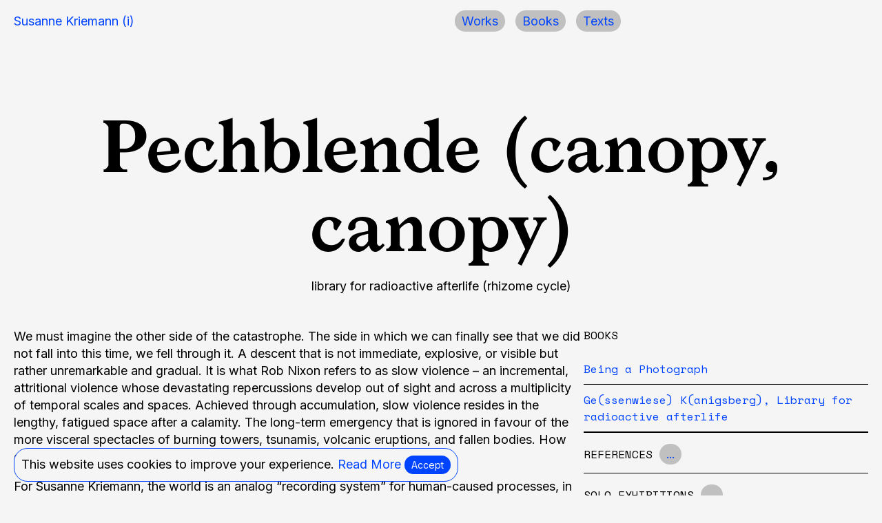

--- FILE ---
content_type: text/html; charset=UTF-8
request_url: https://susannekriemann.info/pechblende-canopy-canopy/
body_size: 11202
content:
<!doctype html>
<html lang="en-US" class="no-js">
	<head>
		<meta charset="UTF-8">
		<title>  Pechblende (canopy, canopy) :Susanne Kriemann</title>

        <link href="https://susannekriemann.info/wp-content/themes/susanne/assets/img/icons/favicon.ico" rel="shortcut icon">
        <link href="https://susannekriemann.info/wp-content/themes/susanne/assets/img/icons/touch.png" rel="apple-touch-icon-precomposed">
				
		<link rel="preconnect" href="https://fonts.googleapis.com">
		<link rel="preconnect" href="https://fonts.gstatic.com" crossorigin>
		<link href="https://fonts.googleapis.com/css2?family=Inter&family=Space+Mono&display=swap" rel="stylesheet">
		
		<link href="//webfonts3.radimpesko.com/RP-W-ec0c1df0-6e82-4746-a558-6becc1ea99e0" rel="stylesheet">
		
		
		<meta http-equiv="X-UA-Compatible" content="IE=edge,chrome=1">
		<meta name="viewport" content="width=device-width, initial-scale=1.0">
		<meta name="description" content="Conference Interpreter & Translator, German-Polish-English in Berlin">

		<meta name='robots' content='max-image-preview:large' />
<link rel="alternate" title="oEmbed (JSON)" type="application/json+oembed" href="https://susannekriemann.info/wp-json/oembed/1.0/embed?url=https%3A%2F%2Fsusannekriemann.info%2Fpechblende-canopy-canopy%2F" />
<link rel="alternate" title="oEmbed (XML)" type="text/xml+oembed" href="https://susannekriemann.info/wp-json/oembed/1.0/embed?url=https%3A%2F%2Fsusannekriemann.info%2Fpechblende-canopy-canopy%2F&#038;format=xml" />
<style id='wp-img-auto-sizes-contain-inline-css' type='text/css'>
img:is([sizes=auto i],[sizes^="auto," i]){contain-intrinsic-size:3000px 1500px}
/*# sourceURL=wp-img-auto-sizes-contain-inline-css */
</style>
<style id='wp-emoji-styles-inline-css' type='text/css'>

	img.wp-smiley, img.emoji {
		display: inline !important;
		border: none !important;
		box-shadow: none !important;
		height: 1em !important;
		width: 1em !important;
		margin: 0 0.07em !important;
		vertical-align: -0.1em !important;
		background: none !important;
		padding: 0 !important;
	}
/*# sourceURL=wp-emoji-styles-inline-css */
</style>
<style id='wp-block-library-inline-css' type='text/css'>
:root{--wp-block-synced-color:#7a00df;--wp-block-synced-color--rgb:122,0,223;--wp-bound-block-color:var(--wp-block-synced-color);--wp-editor-canvas-background:#ddd;--wp-admin-theme-color:#007cba;--wp-admin-theme-color--rgb:0,124,186;--wp-admin-theme-color-darker-10:#006ba1;--wp-admin-theme-color-darker-10--rgb:0,107,160.5;--wp-admin-theme-color-darker-20:#005a87;--wp-admin-theme-color-darker-20--rgb:0,90,135;--wp-admin-border-width-focus:2px}@media (min-resolution:192dpi){:root{--wp-admin-border-width-focus:1.5px}}.wp-element-button{cursor:pointer}:root .has-very-light-gray-background-color{background-color:#eee}:root .has-very-dark-gray-background-color{background-color:#313131}:root .has-very-light-gray-color{color:#eee}:root .has-very-dark-gray-color{color:#313131}:root .has-vivid-green-cyan-to-vivid-cyan-blue-gradient-background{background:linear-gradient(135deg,#00d084,#0693e3)}:root .has-purple-crush-gradient-background{background:linear-gradient(135deg,#34e2e4,#4721fb 50%,#ab1dfe)}:root .has-hazy-dawn-gradient-background{background:linear-gradient(135deg,#faaca8,#dad0ec)}:root .has-subdued-olive-gradient-background{background:linear-gradient(135deg,#fafae1,#67a671)}:root .has-atomic-cream-gradient-background{background:linear-gradient(135deg,#fdd79a,#004a59)}:root .has-nightshade-gradient-background{background:linear-gradient(135deg,#330968,#31cdcf)}:root .has-midnight-gradient-background{background:linear-gradient(135deg,#020381,#2874fc)}:root{--wp--preset--font-size--normal:16px;--wp--preset--font-size--huge:42px}.has-regular-font-size{font-size:1em}.has-larger-font-size{font-size:2.625em}.has-normal-font-size{font-size:var(--wp--preset--font-size--normal)}.has-huge-font-size{font-size:var(--wp--preset--font-size--huge)}.has-text-align-center{text-align:center}.has-text-align-left{text-align:left}.has-text-align-right{text-align:right}.has-fit-text{white-space:nowrap!important}#end-resizable-editor-section{display:none}.aligncenter{clear:both}.items-justified-left{justify-content:flex-start}.items-justified-center{justify-content:center}.items-justified-right{justify-content:flex-end}.items-justified-space-between{justify-content:space-between}.screen-reader-text{border:0;clip-path:inset(50%);height:1px;margin:-1px;overflow:hidden;padding:0;position:absolute;width:1px;word-wrap:normal!important}.screen-reader-text:focus{background-color:#ddd;clip-path:none;color:#444;display:block;font-size:1em;height:auto;left:5px;line-height:normal;padding:15px 23px 14px;text-decoration:none;top:5px;width:auto;z-index:100000}html :where(.has-border-color){border-style:solid}html :where([style*=border-top-color]){border-top-style:solid}html :where([style*=border-right-color]){border-right-style:solid}html :where([style*=border-bottom-color]){border-bottom-style:solid}html :where([style*=border-left-color]){border-left-style:solid}html :where([style*=border-width]){border-style:solid}html :where([style*=border-top-width]){border-top-style:solid}html :where([style*=border-right-width]){border-right-style:solid}html :where([style*=border-bottom-width]){border-bottom-style:solid}html :where([style*=border-left-width]){border-left-style:solid}html :where(img[class*=wp-image-]){height:auto;max-width:100%}:where(figure){margin:0 0 1em}html :where(.is-position-sticky){--wp-admin--admin-bar--position-offset:var(--wp-admin--admin-bar--height,0px)}@media screen and (max-width:600px){html :where(.is-position-sticky){--wp-admin--admin-bar--position-offset:0px}}

/*# sourceURL=wp-block-library-inline-css */
</style><style id='global-styles-inline-css' type='text/css'>
:root{--wp--preset--aspect-ratio--square: 1;--wp--preset--aspect-ratio--4-3: 4/3;--wp--preset--aspect-ratio--3-4: 3/4;--wp--preset--aspect-ratio--3-2: 3/2;--wp--preset--aspect-ratio--2-3: 2/3;--wp--preset--aspect-ratio--16-9: 16/9;--wp--preset--aspect-ratio--9-16: 9/16;--wp--preset--color--black: #000000;--wp--preset--color--cyan-bluish-gray: #abb8c3;--wp--preset--color--white: #ffffff;--wp--preset--color--pale-pink: #f78da7;--wp--preset--color--vivid-red: #cf2e2e;--wp--preset--color--luminous-vivid-orange: #ff6900;--wp--preset--color--luminous-vivid-amber: #fcb900;--wp--preset--color--light-green-cyan: #7bdcb5;--wp--preset--color--vivid-green-cyan: #00d084;--wp--preset--color--pale-cyan-blue: #8ed1fc;--wp--preset--color--vivid-cyan-blue: #0693e3;--wp--preset--color--vivid-purple: #9b51e0;--wp--preset--gradient--vivid-cyan-blue-to-vivid-purple: linear-gradient(135deg,rgb(6,147,227) 0%,rgb(155,81,224) 100%);--wp--preset--gradient--light-green-cyan-to-vivid-green-cyan: linear-gradient(135deg,rgb(122,220,180) 0%,rgb(0,208,130) 100%);--wp--preset--gradient--luminous-vivid-amber-to-luminous-vivid-orange: linear-gradient(135deg,rgb(252,185,0) 0%,rgb(255,105,0) 100%);--wp--preset--gradient--luminous-vivid-orange-to-vivid-red: linear-gradient(135deg,rgb(255,105,0) 0%,rgb(207,46,46) 100%);--wp--preset--gradient--very-light-gray-to-cyan-bluish-gray: linear-gradient(135deg,rgb(238,238,238) 0%,rgb(169,184,195) 100%);--wp--preset--gradient--cool-to-warm-spectrum: linear-gradient(135deg,rgb(74,234,220) 0%,rgb(151,120,209) 20%,rgb(207,42,186) 40%,rgb(238,44,130) 60%,rgb(251,105,98) 80%,rgb(254,248,76) 100%);--wp--preset--gradient--blush-light-purple: linear-gradient(135deg,rgb(255,206,236) 0%,rgb(152,150,240) 100%);--wp--preset--gradient--blush-bordeaux: linear-gradient(135deg,rgb(254,205,165) 0%,rgb(254,45,45) 50%,rgb(107,0,62) 100%);--wp--preset--gradient--luminous-dusk: linear-gradient(135deg,rgb(255,203,112) 0%,rgb(199,81,192) 50%,rgb(65,88,208) 100%);--wp--preset--gradient--pale-ocean: linear-gradient(135deg,rgb(255,245,203) 0%,rgb(182,227,212) 50%,rgb(51,167,181) 100%);--wp--preset--gradient--electric-grass: linear-gradient(135deg,rgb(202,248,128) 0%,rgb(113,206,126) 100%);--wp--preset--gradient--midnight: linear-gradient(135deg,rgb(2,3,129) 0%,rgb(40,116,252) 100%);--wp--preset--font-size--small: 13px;--wp--preset--font-size--medium: 20px;--wp--preset--font-size--large: 36px;--wp--preset--font-size--x-large: 42px;--wp--preset--spacing--20: 0.44rem;--wp--preset--spacing--30: 0.67rem;--wp--preset--spacing--40: 1rem;--wp--preset--spacing--50: 1.5rem;--wp--preset--spacing--60: 2.25rem;--wp--preset--spacing--70: 3.38rem;--wp--preset--spacing--80: 5.06rem;--wp--preset--shadow--natural: 6px 6px 9px rgba(0, 0, 0, 0.2);--wp--preset--shadow--deep: 12px 12px 50px rgba(0, 0, 0, 0.4);--wp--preset--shadow--sharp: 6px 6px 0px rgba(0, 0, 0, 0.2);--wp--preset--shadow--outlined: 6px 6px 0px -3px rgb(255, 255, 255), 6px 6px rgb(0, 0, 0);--wp--preset--shadow--crisp: 6px 6px 0px rgb(0, 0, 0);}:where(.is-layout-flex){gap: 0.5em;}:where(.is-layout-grid){gap: 0.5em;}body .is-layout-flex{display: flex;}.is-layout-flex{flex-wrap: wrap;align-items: center;}.is-layout-flex > :is(*, div){margin: 0;}body .is-layout-grid{display: grid;}.is-layout-grid > :is(*, div){margin: 0;}:where(.wp-block-columns.is-layout-flex){gap: 2em;}:where(.wp-block-columns.is-layout-grid){gap: 2em;}:where(.wp-block-post-template.is-layout-flex){gap: 1.25em;}:where(.wp-block-post-template.is-layout-grid){gap: 1.25em;}.has-black-color{color: var(--wp--preset--color--black) !important;}.has-cyan-bluish-gray-color{color: var(--wp--preset--color--cyan-bluish-gray) !important;}.has-white-color{color: var(--wp--preset--color--white) !important;}.has-pale-pink-color{color: var(--wp--preset--color--pale-pink) !important;}.has-vivid-red-color{color: var(--wp--preset--color--vivid-red) !important;}.has-luminous-vivid-orange-color{color: var(--wp--preset--color--luminous-vivid-orange) !important;}.has-luminous-vivid-amber-color{color: var(--wp--preset--color--luminous-vivid-amber) !important;}.has-light-green-cyan-color{color: var(--wp--preset--color--light-green-cyan) !important;}.has-vivid-green-cyan-color{color: var(--wp--preset--color--vivid-green-cyan) !important;}.has-pale-cyan-blue-color{color: var(--wp--preset--color--pale-cyan-blue) !important;}.has-vivid-cyan-blue-color{color: var(--wp--preset--color--vivid-cyan-blue) !important;}.has-vivid-purple-color{color: var(--wp--preset--color--vivid-purple) !important;}.has-black-background-color{background-color: var(--wp--preset--color--black) !important;}.has-cyan-bluish-gray-background-color{background-color: var(--wp--preset--color--cyan-bluish-gray) !important;}.has-white-background-color{background-color: var(--wp--preset--color--white) !important;}.has-pale-pink-background-color{background-color: var(--wp--preset--color--pale-pink) !important;}.has-vivid-red-background-color{background-color: var(--wp--preset--color--vivid-red) !important;}.has-luminous-vivid-orange-background-color{background-color: var(--wp--preset--color--luminous-vivid-orange) !important;}.has-luminous-vivid-amber-background-color{background-color: var(--wp--preset--color--luminous-vivid-amber) !important;}.has-light-green-cyan-background-color{background-color: var(--wp--preset--color--light-green-cyan) !important;}.has-vivid-green-cyan-background-color{background-color: var(--wp--preset--color--vivid-green-cyan) !important;}.has-pale-cyan-blue-background-color{background-color: var(--wp--preset--color--pale-cyan-blue) !important;}.has-vivid-cyan-blue-background-color{background-color: var(--wp--preset--color--vivid-cyan-blue) !important;}.has-vivid-purple-background-color{background-color: var(--wp--preset--color--vivid-purple) !important;}.has-black-border-color{border-color: var(--wp--preset--color--black) !important;}.has-cyan-bluish-gray-border-color{border-color: var(--wp--preset--color--cyan-bluish-gray) !important;}.has-white-border-color{border-color: var(--wp--preset--color--white) !important;}.has-pale-pink-border-color{border-color: var(--wp--preset--color--pale-pink) !important;}.has-vivid-red-border-color{border-color: var(--wp--preset--color--vivid-red) !important;}.has-luminous-vivid-orange-border-color{border-color: var(--wp--preset--color--luminous-vivid-orange) !important;}.has-luminous-vivid-amber-border-color{border-color: var(--wp--preset--color--luminous-vivid-amber) !important;}.has-light-green-cyan-border-color{border-color: var(--wp--preset--color--light-green-cyan) !important;}.has-vivid-green-cyan-border-color{border-color: var(--wp--preset--color--vivid-green-cyan) !important;}.has-pale-cyan-blue-border-color{border-color: var(--wp--preset--color--pale-cyan-blue) !important;}.has-vivid-cyan-blue-border-color{border-color: var(--wp--preset--color--vivid-cyan-blue) !important;}.has-vivid-purple-border-color{border-color: var(--wp--preset--color--vivid-purple) !important;}.has-vivid-cyan-blue-to-vivid-purple-gradient-background{background: var(--wp--preset--gradient--vivid-cyan-blue-to-vivid-purple) !important;}.has-light-green-cyan-to-vivid-green-cyan-gradient-background{background: var(--wp--preset--gradient--light-green-cyan-to-vivid-green-cyan) !important;}.has-luminous-vivid-amber-to-luminous-vivid-orange-gradient-background{background: var(--wp--preset--gradient--luminous-vivid-amber-to-luminous-vivid-orange) !important;}.has-luminous-vivid-orange-to-vivid-red-gradient-background{background: var(--wp--preset--gradient--luminous-vivid-orange-to-vivid-red) !important;}.has-very-light-gray-to-cyan-bluish-gray-gradient-background{background: var(--wp--preset--gradient--very-light-gray-to-cyan-bluish-gray) !important;}.has-cool-to-warm-spectrum-gradient-background{background: var(--wp--preset--gradient--cool-to-warm-spectrum) !important;}.has-blush-light-purple-gradient-background{background: var(--wp--preset--gradient--blush-light-purple) !important;}.has-blush-bordeaux-gradient-background{background: var(--wp--preset--gradient--blush-bordeaux) !important;}.has-luminous-dusk-gradient-background{background: var(--wp--preset--gradient--luminous-dusk) !important;}.has-pale-ocean-gradient-background{background: var(--wp--preset--gradient--pale-ocean) !important;}.has-electric-grass-gradient-background{background: var(--wp--preset--gradient--electric-grass) !important;}.has-midnight-gradient-background{background: var(--wp--preset--gradient--midnight) !important;}.has-small-font-size{font-size: var(--wp--preset--font-size--small) !important;}.has-medium-font-size{font-size: var(--wp--preset--font-size--medium) !important;}.has-large-font-size{font-size: var(--wp--preset--font-size--large) !important;}.has-x-large-font-size{font-size: var(--wp--preset--font-size--x-large) !important;}
/*# sourceURL=global-styles-inline-css */
</style>

<style id='classic-theme-styles-inline-css' type='text/css'>
/*! This file is auto-generated */
.wp-block-button__link{color:#fff;background-color:#32373c;border-radius:9999px;box-shadow:none;text-decoration:none;padding:calc(.667em + 2px) calc(1.333em + 2px);font-size:1.125em}.wp-block-file__button{background:#32373c;color:#fff;text-decoration:none}
/*# sourceURL=/wp-includes/css/classic-themes.min.css */
</style>
<link rel='stylesheet' id='normalize-css' href='https://susannekriemann.info/wp-content/themes/susanne/assets/css/normalize.css?ver=1.0' media='all' />
<link rel='stylesheet' id='modemblank-css' href='https://susannekriemann.info/wp-content/themes/susanne/style.css?ver=1.0' media='all' />
<link rel='stylesheet' id='flexslider-css' href='https://susannekriemann.info/wp-content/themes/susanne/assets/css/flexslider.css?ver=1.0' media='all' />
<script type="text/javascript" src="https://susannekriemann.info/wp-content/themes/susanne/assets/js/lib/modernizr-2.7.1.min.js?ver=2.7.1" id="modernizr-js"></script>
<script type="text/javascript" src="https://susannekriemann.info/wp-includes/js/jquery/jquery.min.js?ver=3.7.1" id="jquery-core-js"></script>
<script type="text/javascript" src="https://susannekriemann.info/wp-includes/js/jquery/jquery-migrate.min.js?ver=3.4.1" id="jquery-migrate-js"></script>
<script type="text/javascript" src="https://susannekriemann.info/wp-content/themes/susanne/assets/js/jquery.flexslider-min.js?ver=1.0.0" id="flexslider-js"></script>
<script type="text/javascript" src="https://susannekriemann.info/wp-content/themes/susanne/assets/js/scripts.js?ver=1.0.0" id="modemblankscripts-js"></script>
<link rel="https://api.w.org/" href="https://susannekriemann.info/wp-json/" /><link rel="alternate" title="JSON" type="application/json" href="https://susannekriemann.info/wp-json/wp/v2/posts/2690" />
	</head>
	<body class="wp-singular post-template-default single single-post postid-2690 single-format-standard wp-theme-susanne pechblende-canopy-canopy">

		<!-- wrapper -->
		<div class="wrapper">
			
			<!-- Navigation header -->
			<header class="header clear" role="banner">
				<!-- Hamburger -->
				<a class="burger-button">
					<div class="burger-bars">
						<span></span>
						<span></span>
						<span></span>
						<span></span>
					</div>
				</a>
				
				<!-- Home link -->
				<a class="home-link" href="/about">Susanne Kriemann (i)</a>
				
				<!-- Menu -->
				<nav class="nav">
					<ul><li id="menu-item-2021" class="menu-item menu-item-type-custom menu-item-object-custom menu-item-2021"><a href="/">Works</a></li>
<li id="menu-item-2025" class="menu-item menu-item-type-custom menu-item-object-custom menu-item-2025"><a href="/books">Books</a></li>
<li id="menu-item-2034" class="menu-item menu-item-type-post_type menu-item-object-page menu-item-2034"><a href="https://susannekriemann.info/texts/">Texts</a></li>
</ul>				</nav>
			</header>	
<main role="main">
	<div class="project-title center">
		<h1 class="big-type" id="title-2690"><a href="https://susannekriemann.info/pechblende-canopy-canopy/" id="2690">Pechblende (canopy, canopy)</a></h1>
					<div class="subtitle">library for radioactive afterlife (rhizome cycle)</div>
			
	</div>
	
	<!-- This part gets loaded with ajax -->
	<section class="single-project-content">
		
					<article id="single-project-2690">
				
				<div class="project-inner">
											<section class="restricted-width">
							<div class="column-wrapper">
								<div class="double-column">
									<div class="project-desc">
										<p>We must imagine the other side of the catastrophe. The side in which we can finally see that we did not fall into this time, we fell through it. A descent that is not immediate, explosive, or visible but rather unremarkable and gradual. It is what Rob Nixon refers to as slow violence &#8211; an incremental, attritional violence whose devastating repercussions develop out of sight and across a multiplicity of temporal scales and spaces. Achieved through accumulation, slow violence resides in the lengthy, fatigued space after a calamity. The long-term emergency that is ignored in favour of the more visceral spectacles of burning towers, tsunamis, volcanic eruptions, and fallen bodies. How do we articulate unspectacular time?</p>
<p>For Susanne Kriemann, the world is an analog “recording system” for human-caused processes, in which change and obsolescence are slowly registered onto our physical environment. This has led to preoccupations with radioactivity, mining, archaeology, and landmarks. Her photographic projects utilize chemical processes caused by human interference in nature, often integrating organic materials such as wool, weeds, bone, and mushrooms to investigate the medium of photography in the context of social history and archival practice.</p>
									</div>
								</div>
								<div class="single-column">
																												<!-- BOOKS -->
										<div class="data-list small-type" id="data-books">
											<h3>Books</h3>
											<ul class="mono">
																							
												<li>
													<a href="https://susannekriemann.info/books/being-a-photograph/">
														Being a Photograph													</a>
												</li>
																							
												<li>
													<a href="https://susannekriemann.info/books/gessenwiese-kanigsberg-library-for-radioactive-afterlife/">
														Ge(ssenwiese) K(anigsberg), Library for radioactive afterlife													</a>
												</li>
																						</ul>
										</div>
																		
									
																			<!-- REFERENCES -->
										<div class="data-list small-type" id="data-references">
											<h3 class="inline-block">References</h3><a class="fold-trigger bubble" href="">...</a>
											<div class="data-list-hidden">
												<ul class="mono">		
																														
														<li><a href="https://susannekriemann.info/wp-content/uploads/2017/02/October-179-Scan_small.pdf" target="_blank">Sioban Angus, "Atomic Ecology"</a></li>
																														
														<li><a href="https://susannekriemann.info/wp-content/uploads/2018/06/SK_brochure_web.pdf" target="_blank">Kim Nguyễn, "Canopy, canopy"</a></li>
																														
														<li><a href="https://boutique.centrepompidou.fr/fr/product/22629-cahiers-du-musee-159.html?r=14QAWkKeAJJfUmqyGzy9xwXpqusrEFJjoyx6TfUUcSSKt7tbFTp1kgHEIP3LB" target="_blank">Kyveli Mavrokordopoulou, "Irrésolutions nucléaires. L’art contemporain à l’aune de la nucléarité"</a></li>
																														
														<li><a href="https://spectorbooks.com/book/mining-photography-de" target="_blank">Ester Ruelfs, Boaz Levin, "Mining Photography", Spector Books</a></li>
																									</ul>
											</div>
										</div>
															
										
																			<!-- SOLO EXHIBITIONS -->
										<div class="data-list small-type" id="data-solo-exhibitions">
											<h3 class="inline-block">Solo Exhibitions</h3><a class="fold-trigger bubble">...</a>
											<div class="data-list-hidden">
												<ul class="mono">		
																														
														<li>
															Canopy, canopy, 2018																<a href='https://www.wattis.org'>
																															The Wattis CCA																															</a>
																																														Curated by: Kim Nguyễn																													</li>
																														
														<li>
															Dyeing until the water runs clean, 2017																<a href='https://art.baloise.com/de/home.html'>
																															Kunstforum Baloise 																															</a>
																																														Curated by: Martin Schwander																													</li>
																														
														<li>
															Gessenwiese, Kanigsberg, 2017																<a href='https://wilfriedlentz.com'>
																															Gallery Wilfried Lentz																															</a>
																																												</li>
																									</ul>
											</div>
										</div>	
																		
																			<!-- GROUP EXHIBITIONS -->
										<div class="data-list small-type" id="data-group-exhibitions">	
											<h3 class="inline-block">Group Exhibitions</h3><a class="fold-trigger bubble" href="">...</a>
											
											<div class="data-list-hidden">	
												<ul class="mono">	
																														
														<li>
															Zerissene Gesellschaft, 2018																<a href='https://vasistas-magazine.com/verblichene-gesellschaft-ein-rueckblick-auf-das-8-f-stop-festival-fuer-fotografie-leipzig/'>
																															F-Stop Festival für Fotografie																															</a>
																																														Curated by: Jan Wenzel, Anne König																													</li>
																		
																														
														<li>
															Pochen, 2018																<a href='https://www.pochen.eu'>
																															Multimedia Biennale, Chemnitz																															</a>
																																												</li>
																		
																														
														<li>
															Vom Leben in Industrielandschaften, 2019																<a href='https://www.leopoldhoeschmuseum.de/de/ausstellungen/2021/vom-leben-in-industrielandschaften'>
																															Leopold-Hösch Museum, Düren																															</a>
																																														Curated by: Anja Dorn																													</li>
																		
																														
														<li>
															Plural Fertilities, 2020																<a href='https://www.kunstfort.nl/en/exhibitions/lente-tentoonstelling-plural-fertilities/'>
																															Kunstfort Vijfhuizen																															</a>
																																														Curated by: Zippora Elders																													</li>
																		
																														
														<li>
															Inventing Nature, Pflanzen in der Kunst, 2021																<a href='https://www.kunsthalle-karlsruhe.de/ausstellung/inventing-nature/'>
																															Staatliche Kunsthalle Karlsruhe																															</a>
																																														Curated by: Dr. Kirsten Voigt																													</li>
																		
																														
														<li>
															Mining Photography, 2022																<a href='https://www.mkg-hamburg.de/ausstellungen/mining-photography'>
																															Museum für Kunst & Gewerbe																															</a>
																																														Curated by: Esther Ruelfs, Boaz Levin																													</li>
																		
																														
														<li>
															Part of the Labyrinth, 2019																<a href='https://biennialfoundation.org/biennials/gibca/'>
																															10th Gothenburg International Biennale for Contemporary Art																															</a>
																																														Curated by: Lisa Rosendahl																													</li>
																		
																									</ul>
											</div>
										</div>	
																	</div>
							</div>
						</section>
										</div>
				
				<!-- GALLERY -->
									<section class="project-gallery gallery">
						<ul>
																														<li><a href="#" class="lightbox-link" rel="0">
										<img width="600" height="400" src="https://susannekriemann.info/wp-content/uploads/2017/04/Kunstfort_14-06-2020_LNDWstudio_l0045.jpg" class="attachment-medium size-medium" alt="" decoding="async" fetchpriority="high" srcset="https://susannekriemann.info/wp-content/uploads/2017/04/Kunstfort_14-06-2020_LNDWstudio_l0045.jpg 900w, https://susannekriemann.info/wp-content/uploads/2017/04/Kunstfort_14-06-2020_LNDWstudio_l0045-400x267.jpg 400w, https://susannekriemann.info/wp-content/uploads/2017/04/Kunstfort_14-06-2020_LNDWstudio_l0045-768x512.jpg 768w" sizes="(max-width: 600px) 100vw, 600px" />									</a>
																							<li><a href="#" class="lightbox-link" rel="1">
										<img width="400" height="600" src="https://susannekriemann.info/wp-content/uploads/2017/04/Kunstfort_14-06-2020_LNDWstudio_l0046e-600x900.jpg" class="attachment-medium size-medium" alt="" decoding="async" srcset="https://susannekriemann.info/wp-content/uploads/2017/04/Kunstfort_14-06-2020_LNDWstudio_l0046e-600x900.jpg 600w, https://susannekriemann.info/wp-content/uploads/2017/04/Kunstfort_14-06-2020_LNDWstudio_l0046e-267x400.jpg 267w, https://susannekriemann.info/wp-content/uploads/2017/04/Kunstfort_14-06-2020_LNDWstudio_l0046e-768x1152.jpg 768w, https://susannekriemann.info/wp-content/uploads/2017/04/Kunstfort_14-06-2020_LNDWstudio_l0046e.jpg 900w" sizes="(max-width: 400px) 100vw, 400px" />									</a>
																							<li><a href="#" class="lightbox-link" rel="2">
										<img width="600" height="400" src="https://susannekriemann.info/wp-content/uploads/2017/04/Kunstfort_14-06-2020_LNDWstudio_l0040.jpg" class="attachment-medium size-medium" alt="" decoding="async" srcset="https://susannekriemann.info/wp-content/uploads/2017/04/Kunstfort_14-06-2020_LNDWstudio_l0040.jpg 900w, https://susannekriemann.info/wp-content/uploads/2017/04/Kunstfort_14-06-2020_LNDWstudio_l0040-400x267.jpg 400w, https://susannekriemann.info/wp-content/uploads/2017/04/Kunstfort_14-06-2020_LNDWstudio_l0040-768x512.jpg 768w" sizes="(max-width: 600px) 100vw, 600px" />									</a>
																							<li><a href="#" class="lightbox-link" rel="3">
										<img width="400" height="600" src="https://susannekriemann.info/wp-content/uploads/2017/04/Kunstfort_14-06-2020_LNDWstudio_l0040f-600x900.jpg" class="attachment-medium size-medium" alt="" decoding="async" loading="lazy" srcset="https://susannekriemann.info/wp-content/uploads/2017/04/Kunstfort_14-06-2020_LNDWstudio_l0040f-600x900.jpg 600w, https://susannekriemann.info/wp-content/uploads/2017/04/Kunstfort_14-06-2020_LNDWstudio_l0040f-267x400.jpg 267w, https://susannekriemann.info/wp-content/uploads/2017/04/Kunstfort_14-06-2020_LNDWstudio_l0040f-768x1152.jpg 768w, https://susannekriemann.info/wp-content/uploads/2017/04/Kunstfort_14-06-2020_LNDWstudio_l0040f.jpg 900w" sizes="auto, (max-width: 400px) 100vw, 400px" />									</a>
																							<li><a href="#" class="lightbox-link" rel="4">
										<img width="400" height="600" src="https://susannekriemann.info/wp-content/uploads/2017/04/Kunstfort_14-06-2020_LNDWstudio_l0048b-600x900.jpg" class="attachment-medium size-medium" alt="" decoding="async" loading="lazy" srcset="https://susannekriemann.info/wp-content/uploads/2017/04/Kunstfort_14-06-2020_LNDWstudio_l0048b-600x900.jpg 600w, https://susannekriemann.info/wp-content/uploads/2017/04/Kunstfort_14-06-2020_LNDWstudio_l0048b-267x400.jpg 267w, https://susannekriemann.info/wp-content/uploads/2017/04/Kunstfort_14-06-2020_LNDWstudio_l0048b-768x1152.jpg 768w, https://susannekriemann.info/wp-content/uploads/2017/04/Kunstfort_14-06-2020_LNDWstudio_l0048b.jpg 900w" sizes="auto, (max-width: 400px) 100vw, 400px" />									</a>
																							<li><a href="#" class="lightbox-link" rel="5">
										<img width="400" height="600" src="https://susannekriemann.info/wp-content/uploads/2017/04/Kunstfort_14-06-2020_LNDWstudio_l0048d-600x900.jpg" class="attachment-medium size-medium" alt="" decoding="async" loading="lazy" srcset="https://susannekriemann.info/wp-content/uploads/2017/04/Kunstfort_14-06-2020_LNDWstudio_l0048d-600x900.jpg 600w, https://susannekriemann.info/wp-content/uploads/2017/04/Kunstfort_14-06-2020_LNDWstudio_l0048d-267x400.jpg 267w, https://susannekriemann.info/wp-content/uploads/2017/04/Kunstfort_14-06-2020_LNDWstudio_l0048d-768x1152.jpg 768w, https://susannekriemann.info/wp-content/uploads/2017/04/Kunstfort_14-06-2020_LNDWstudio_l0048d.jpg 900w" sizes="auto, (max-width: 400px) 100vw, 400px" />									</a>
																							<li><a href="#" class="lightbox-link" rel="6">
										<img width="600" height="400" src="https://susannekriemann.info/wp-content/uploads/2017/04/Kunstfort_14-06-2020_LNDWstudio_l0051.jpg" class="attachment-medium size-medium" alt="" decoding="async" loading="lazy" srcset="https://susannekriemann.info/wp-content/uploads/2017/04/Kunstfort_14-06-2020_LNDWstudio_l0051.jpg 900w, https://susannekriemann.info/wp-content/uploads/2017/04/Kunstfort_14-06-2020_LNDWstudio_l0051-400x267.jpg 400w, https://susannekriemann.info/wp-content/uploads/2017/04/Kunstfort_14-06-2020_LNDWstudio_l0051-768x512.jpg 768w" sizes="auto, (max-width: 600px) 100vw, 600px" />									</a>
																							<li><a href="#" class="lightbox-link" rel="7">
										<img width="600" height="450" src="https://susannekriemann.info/wp-content/uploads/2023/04/IMG_4626-900x675.jpg" class="attachment-medium size-medium" alt="" decoding="async" loading="lazy" srcset="https://susannekriemann.info/wp-content/uploads/2023/04/IMG_4626-900x675.jpg 900w, https://susannekriemann.info/wp-content/uploads/2023/04/IMG_4626-1200x900.jpg 1200w, https://susannekriemann.info/wp-content/uploads/2023/04/IMG_4626-400x300.jpg 400w, https://susannekriemann.info/wp-content/uploads/2023/04/IMG_4626-768x576.jpg 768w, https://susannekriemann.info/wp-content/uploads/2023/04/IMG_4626-1536x1152.jpg 1536w, https://susannekriemann.info/wp-content/uploads/2023/04/IMG_4626.jpg 1920w" sizes="auto, (max-width: 600px) 100vw, 600px" />									</a>
																							<li><a href="#" class="lightbox-link" rel="8">
										<img width="480" height="600" src="https://susannekriemann.info/wp-content/uploads/2023/04/Wattis_Kriemann_6-18_016-720x900.jpg" class="attachment-medium size-medium" alt="" decoding="async" loading="lazy" srcset="https://susannekriemann.info/wp-content/uploads/2023/04/Wattis_Kriemann_6-18_016-720x900.jpg 720w, https://susannekriemann.info/wp-content/uploads/2023/04/Wattis_Kriemann_6-18_016-320x400.jpg 320w, https://susannekriemann.info/wp-content/uploads/2023/04/Wattis_Kriemann_6-18_016-768x960.jpg 768w, https://susannekriemann.info/wp-content/uploads/2023/04/Wattis_Kriemann_6-18_016-1229x1536.jpg 1229w, https://susannekriemann.info/wp-content/uploads/2023/04/Wattis_Kriemann_6-18_016.jpg 1536w" sizes="auto, (max-width: 480px) 100vw, 480px" />									</a>
																							<li><a href="#" class="lightbox-link" rel="9">
										<img width="600" height="400" src="https://susannekriemann.info/wp-content/uploads/2023/04/Wattis_Kriemann_6-18_002-900x600.jpg" class="attachment-medium size-medium" alt="" decoding="async" loading="lazy" srcset="https://susannekriemann.info/wp-content/uploads/2023/04/Wattis_Kriemann_6-18_002-900x600.jpg 900w, https://susannekriemann.info/wp-content/uploads/2023/04/Wattis_Kriemann_6-18_002-1351x900.jpg 1351w, https://susannekriemann.info/wp-content/uploads/2023/04/Wattis_Kriemann_6-18_002-400x266.jpg 400w, https://susannekriemann.info/wp-content/uploads/2023/04/Wattis_Kriemann_6-18_002-768x512.jpg 768w, https://susannekriemann.info/wp-content/uploads/2023/04/Wattis_Kriemann_6-18_002-1536x1023.jpg 1536w, https://susannekriemann.info/wp-content/uploads/2023/04/Wattis_Kriemann_6-18_002.jpg 1920w" sizes="auto, (max-width: 600px) 100vw, 600px" />									</a>
																							<li><a href="#" class="lightbox-link" rel="10">
										<img width="600" height="400" src="https://susannekriemann.info/wp-content/uploads/2023/04/Wattis_Kriemann_6-18_009-900x600.jpg" class="attachment-medium size-medium" alt="" decoding="async" loading="lazy" srcset="https://susannekriemann.info/wp-content/uploads/2023/04/Wattis_Kriemann_6-18_009-900x600.jpg 900w, https://susannekriemann.info/wp-content/uploads/2023/04/Wattis_Kriemann_6-18_009-1351x900.jpg 1351w, https://susannekriemann.info/wp-content/uploads/2023/04/Wattis_Kriemann_6-18_009-400x266.jpg 400w, https://susannekriemann.info/wp-content/uploads/2023/04/Wattis_Kriemann_6-18_009-768x512.jpg 768w, https://susannekriemann.info/wp-content/uploads/2023/04/Wattis_Kriemann_6-18_009-1536x1023.jpg 1536w, https://susannekriemann.info/wp-content/uploads/2023/04/Wattis_Kriemann_6-18_009.jpg 1920w" sizes="auto, (max-width: 600px) 100vw, 600px" />									</a>
																							<li><a href="#" class="lightbox-link" rel="11">
										<img width="600" height="400" src="https://susannekriemann.info/wp-content/uploads/2023/04/Wattis_Kriemann_6-18_010-900x600.jpg" class="attachment-medium size-medium" alt="" decoding="async" loading="lazy" srcset="https://susannekriemann.info/wp-content/uploads/2023/04/Wattis_Kriemann_6-18_010-900x600.jpg 900w, https://susannekriemann.info/wp-content/uploads/2023/04/Wattis_Kriemann_6-18_010-1351x900.jpg 1351w, https://susannekriemann.info/wp-content/uploads/2023/04/Wattis_Kriemann_6-18_010-400x266.jpg 400w, https://susannekriemann.info/wp-content/uploads/2023/04/Wattis_Kriemann_6-18_010-768x512.jpg 768w, https://susannekriemann.info/wp-content/uploads/2023/04/Wattis_Kriemann_6-18_010-1536x1023.jpg 1536w, https://susannekriemann.info/wp-content/uploads/2023/04/Wattis_Kriemann_6-18_010.jpg 1920w" sizes="auto, (max-width: 600px) 100vw, 600px" />									</a>
																							<li><a href="#" class="lightbox-link" rel="12">
										<img width="600" height="450" src="https://susannekriemann.info/wp-content/uploads/2023/04/IMG_4617.jpg" class="attachment-medium size-medium" alt="" decoding="async" loading="lazy" />									</a>
																							<li><a href="#" class="lightbox-link" rel="13">
										<img width="600" height="400" src="https://susannekriemann.info/wp-content/uploads/2023/04/Wattis_Kriemann_6-18_067-900x600.jpg" class="attachment-medium size-medium" alt="" decoding="async" loading="lazy" srcset="https://susannekriemann.info/wp-content/uploads/2023/04/Wattis_Kriemann_6-18_067-900x600.jpg 900w, https://susannekriemann.info/wp-content/uploads/2023/04/Wattis_Kriemann_6-18_067-1351x900.jpg 1351w, https://susannekriemann.info/wp-content/uploads/2023/04/Wattis_Kriemann_6-18_067-400x266.jpg 400w, https://susannekriemann.info/wp-content/uploads/2023/04/Wattis_Kriemann_6-18_067-768x512.jpg 768w, https://susannekriemann.info/wp-content/uploads/2023/04/Wattis_Kriemann_6-18_067-1536x1023.jpg 1536w, https://susannekriemann.info/wp-content/uploads/2023/04/Wattis_Kriemann_6-18_067.jpg 1920w" sizes="auto, (max-width: 600px) 100vw, 600px" />									</a>
																							<li><a href="#" class="lightbox-link" rel="14">
										<img width="377" height="600" src="https://susannekriemann.info/wp-content/uploads/2017/04/sk_Canopy_GIBCA_xsDSC5796-566x900.jpg" class="attachment-medium size-medium" alt="" decoding="async" loading="lazy" srcset="https://susannekriemann.info/wp-content/uploads/2017/04/sk_Canopy_GIBCA_xsDSC5796-566x900.jpg 566w, https://susannekriemann.info/wp-content/uploads/2017/04/sk_Canopy_GIBCA_xsDSC5796-251x400.jpg 251w, https://susannekriemann.info/wp-content/uploads/2017/04/sk_Canopy_GIBCA_xsDSC5796-768x1222.jpg 768w, https://susannekriemann.info/wp-content/uploads/2017/04/sk_Canopy_GIBCA_xsDSC5796-965x1536.jpg 965w, https://susannekriemann.info/wp-content/uploads/2017/04/sk_Canopy_GIBCA_xsDSC5796.jpg 1181w" sizes="auto, (max-width: 377px) 100vw, 377px" />									</a>
																							<li><a href="#" class="lightbox-link" rel="15">
										<img width="398" height="600" src="https://susannekriemann.info/wp-content/uploads/2017/04/sk_Canopy_GIBCA_xsDSC5785-597x900.jpg" class="attachment-medium size-medium" alt="" decoding="async" loading="lazy" srcset="https://susannekriemann.info/wp-content/uploads/2017/04/sk_Canopy_GIBCA_xsDSC5785-597x900.jpg 597w, https://susannekriemann.info/wp-content/uploads/2017/04/sk_Canopy_GIBCA_xsDSC5785-265x400.jpg 265w, https://susannekriemann.info/wp-content/uploads/2017/04/sk_Canopy_GIBCA_xsDSC5785-768x1158.jpg 768w, https://susannekriemann.info/wp-content/uploads/2017/04/sk_Canopy_GIBCA_xsDSC5785-1019x1536.jpg 1019w, https://susannekriemann.info/wp-content/uploads/2017/04/sk_Canopy_GIBCA_xsDSC5785.jpg 1181w" sizes="auto, (max-width: 398px) 100vw, 398px" />									</a>
																							<li><a href="#" class="lightbox-link" rel="16">
										<img width="401" height="600" src="https://susannekriemann.info/wp-content/uploads/2017/04/sk_Canopy_GIBCA_xsDSC5768-601x900.jpg" class="attachment-medium size-medium" alt="" decoding="async" loading="lazy" srcset="https://susannekriemann.info/wp-content/uploads/2017/04/sk_Canopy_GIBCA_xsDSC5768-601x900.jpg 601w, https://susannekriemann.info/wp-content/uploads/2017/04/sk_Canopy_GIBCA_xsDSC5768-267x400.jpg 267w, https://susannekriemann.info/wp-content/uploads/2017/04/sk_Canopy_GIBCA_xsDSC5768-768x1150.jpg 768w, https://susannekriemann.info/wp-content/uploads/2017/04/sk_Canopy_GIBCA_xsDSC5768-1025x1536.jpg 1025w, https://susannekriemann.info/wp-content/uploads/2017/04/sk_Canopy_GIBCA_xsDSC5768.jpg 1181w" sizes="auto, (max-width: 401px) 100vw, 401px" />									</a>
																							<li><a href="#" class="lightbox-link" rel="17">
										<img width="401" height="600" src="https://susannekriemann.info/wp-content/uploads/2017/04/sk_Canopy_GIBCA_xsDSC5810-601x900.jpg" class="attachment-medium size-medium" alt="" decoding="async" loading="lazy" srcset="https://susannekriemann.info/wp-content/uploads/2017/04/sk_Canopy_GIBCA_xsDSC5810-601x900.jpg 601w, https://susannekriemann.info/wp-content/uploads/2017/04/sk_Canopy_GIBCA_xsDSC5810-267x400.jpg 267w, https://susannekriemann.info/wp-content/uploads/2017/04/sk_Canopy_GIBCA_xsDSC5810-768x1150.jpg 768w, https://susannekriemann.info/wp-content/uploads/2017/04/sk_Canopy_GIBCA_xsDSC5810-1025x1536.jpg 1025w, https://susannekriemann.info/wp-content/uploads/2017/04/sk_Canopy_GIBCA_xsDSC5810.jpg 1181w" sizes="auto, (max-width: 401px) 100vw, 401px" />									</a>
																							<li><a href="#" class="lightbox-link" rel="18">
										<img width="600" height="400" src="https://susannekriemann.info/wp-content/uploads/2017/04/Canopycanopy_DSC00344-900x600.jpg" class="attachment-medium size-medium" alt="" decoding="async" loading="lazy" srcset="https://susannekriemann.info/wp-content/uploads/2017/04/Canopycanopy_DSC00344-900x600.jpg 900w, https://susannekriemann.info/wp-content/uploads/2017/04/Canopycanopy_DSC00344-1350x900.jpg 1350w, https://susannekriemann.info/wp-content/uploads/2017/04/Canopycanopy_DSC00344-400x267.jpg 400w, https://susannekriemann.info/wp-content/uploads/2017/04/Canopycanopy_DSC00344-768x512.jpg 768w, https://susannekriemann.info/wp-content/uploads/2017/04/Canopycanopy_DSC00344-1536x1024.jpg 1536w, https://susannekriemann.info/wp-content/uploads/2017/04/Canopycanopy_DSC00344.jpg 1920w" sizes="auto, (max-width: 600px) 100vw, 600px" />									</a>
																							<li><a href="#" class="lightbox-link" rel="19">
										<img width="600" height="415" src="https://susannekriemann.info/wp-content/uploads/2017/04/17-Kriemann-Brohm-900x622.jpg" class="attachment-medium size-medium" alt="" decoding="async" loading="lazy" srcset="https://susannekriemann.info/wp-content/uploads/2017/04/17-Kriemann-Brohm-900x622.jpg 900w, https://susannekriemann.info/wp-content/uploads/2017/04/17-Kriemann-Brohm-1303x900.jpg 1303w, https://susannekriemann.info/wp-content/uploads/2017/04/17-Kriemann-Brohm-400x276.jpg 400w, https://susannekriemann.info/wp-content/uploads/2017/04/17-Kriemann-Brohm-768x531.jpg 768w, https://susannekriemann.info/wp-content/uploads/2017/04/17-Kriemann-Brohm-1536x1061.jpg 1536w, https://susannekriemann.info/wp-content/uploads/2017/04/17-Kriemann-Brohm.jpg 1701w" sizes="auto, (max-width: 600px) 100vw, 600px" />									</a>
																							<li><a href="#" class="lightbox-link" rel="20">
										<img width="600" height="286" src="https://susannekriemann.info/wp-content/uploads/2017/04/PH1_1950p-900x429.jpg" class="attachment-medium size-medium" alt="" decoding="async" loading="lazy" srcset="https://susannekriemann.info/wp-content/uploads/2017/04/PH1_1950p-900x429.jpg 900w, https://susannekriemann.info/wp-content/uploads/2017/04/PH1_1950p-1440x687.jpg 1440w, https://susannekriemann.info/wp-content/uploads/2017/04/PH1_1950p-400x191.jpg 400w, https://susannekriemann.info/wp-content/uploads/2017/04/PH1_1950p-768x366.jpg 768w, https://susannekriemann.info/wp-content/uploads/2017/04/PH1_1950p-1536x732.jpg 1536w, https://susannekriemann.info/wp-content/uploads/2017/04/PH1_1950p.jpg 1701w" sizes="auto, (max-width: 600px) 100vw, 600px" />									</a>
																							<li><a href="#" class="lightbox-link" rel="21">
										<img width="413" height="600" src="https://susannekriemann.info/wp-content/uploads/2017/04/PH1_1971_2342.jpg" class="attachment-medium size-medium" alt="" decoding="async" loading="lazy" />									</a>
													</ul>
					</section>
								
				
				
				<!-- SLIDESHOW -->
				<div class="lightbox">
					<div class="lightbox-content">
						<a class="lightbox-close" href="#">Close</a>
						<div class="flexslider">
															<ul class="slides">
																			<li>
											<figure>
												<img width="800" height="533" src="https://susannekriemann.info/wp-content/uploads/2017/04/Kunstfort_14-06-2020_LNDWstudio_l0045.jpg" class="attachment-large size-large" alt="" decoding="async" loading="lazy" srcset="https://susannekriemann.info/wp-content/uploads/2017/04/Kunstfort_14-06-2020_LNDWstudio_l0045.jpg 900w, https://susannekriemann.info/wp-content/uploads/2017/04/Kunstfort_14-06-2020_LNDWstudio_l0045-400x267.jpg 400w, https://susannekriemann.info/wp-content/uploads/2017/04/Kunstfort_14-06-2020_LNDWstudio_l0045-768x512.jpg 768w" sizes="auto, (max-width: 800px) 100vw, 800px" />												
																									<figcaption class="caption mono small-type">
														Installation view, 2020 Kunstfort bij Vijfhuizen													</figcaption>
																							</figure>
																			<li>
											<figure>
												<img width="533" height="800" src="https://susannekriemann.info/wp-content/uploads/2017/04/Kunstfort_14-06-2020_LNDWstudio_l0046e-600x900.jpg" class="attachment-large size-large" alt="" decoding="async" loading="lazy" srcset="https://susannekriemann.info/wp-content/uploads/2017/04/Kunstfort_14-06-2020_LNDWstudio_l0046e-600x900.jpg 600w, https://susannekriemann.info/wp-content/uploads/2017/04/Kunstfort_14-06-2020_LNDWstudio_l0046e-267x400.jpg 267w, https://susannekriemann.info/wp-content/uploads/2017/04/Kunstfort_14-06-2020_LNDWstudio_l0046e-768x1152.jpg 768w, https://susannekriemann.info/wp-content/uploads/2017/04/Kunstfort_14-06-2020_LNDWstudio_l0046e.jpg 900w" sizes="auto, (max-width: 533px) 100vw, 533px" />												
																									<figcaption class="caption mono small-type">
														Installation view, 2020 Kunstfort bij Vijfhuizen													</figcaption>
																							</figure>
																			<li>
											<figure>
												<img width="800" height="533" src="https://susannekriemann.info/wp-content/uploads/2017/04/Kunstfort_14-06-2020_LNDWstudio_l0040.jpg" class="attachment-large size-large" alt="" decoding="async" loading="lazy" srcset="https://susannekriemann.info/wp-content/uploads/2017/04/Kunstfort_14-06-2020_LNDWstudio_l0040.jpg 900w, https://susannekriemann.info/wp-content/uploads/2017/04/Kunstfort_14-06-2020_LNDWstudio_l0040-400x267.jpg 400w, https://susannekriemann.info/wp-content/uploads/2017/04/Kunstfort_14-06-2020_LNDWstudio_l0040-768x512.jpg 768w" sizes="auto, (max-width: 800px) 100vw, 800px" />												
																									<figcaption class="caption mono small-type">
														Installation view, 2020 Kunstfort bij Vijfhuizen
													</figcaption>
																							</figure>
																			<li>
											<figure>
												<img width="533" height="800" src="https://susannekriemann.info/wp-content/uploads/2017/04/Kunstfort_14-06-2020_LNDWstudio_l0040f-600x900.jpg" class="attachment-large size-large" alt="" decoding="async" loading="lazy" srcset="https://susannekriemann.info/wp-content/uploads/2017/04/Kunstfort_14-06-2020_LNDWstudio_l0040f-600x900.jpg 600w, https://susannekriemann.info/wp-content/uploads/2017/04/Kunstfort_14-06-2020_LNDWstudio_l0040f-267x400.jpg 267w, https://susannekriemann.info/wp-content/uploads/2017/04/Kunstfort_14-06-2020_LNDWstudio_l0040f-768x1152.jpg 768w, https://susannekriemann.info/wp-content/uploads/2017/04/Kunstfort_14-06-2020_LNDWstudio_l0040f.jpg 900w" sizes="auto, (max-width: 533px) 100vw, 533px" />												
																									<figcaption class="caption mono small-type">
														Installation view, 2020 Kunstfort bij Vijfhuizen
													</figcaption>
																							</figure>
																			<li>
											<figure>
												<img width="533" height="800" src="https://susannekriemann.info/wp-content/uploads/2017/04/Kunstfort_14-06-2020_LNDWstudio_l0048b-600x900.jpg" class="attachment-large size-large" alt="" decoding="async" loading="lazy" srcset="https://susannekriemann.info/wp-content/uploads/2017/04/Kunstfort_14-06-2020_LNDWstudio_l0048b-600x900.jpg 600w, https://susannekriemann.info/wp-content/uploads/2017/04/Kunstfort_14-06-2020_LNDWstudio_l0048b-267x400.jpg 267w, https://susannekriemann.info/wp-content/uploads/2017/04/Kunstfort_14-06-2020_LNDWstudio_l0048b-768x1152.jpg 768w, https://susannekriemann.info/wp-content/uploads/2017/04/Kunstfort_14-06-2020_LNDWstudio_l0048b.jpg 900w" sizes="auto, (max-width: 533px) 100vw, 533px" />												
																									<figcaption class="caption mono small-type">
														Installation view, 2020 Kunstfort bij Vijfhuizen													</figcaption>
																							</figure>
																			<li>
											<figure>
												<img width="533" height="800" src="https://susannekriemann.info/wp-content/uploads/2017/04/Kunstfort_14-06-2020_LNDWstudio_l0048d-600x900.jpg" class="attachment-large size-large" alt="" decoding="async" loading="lazy" srcset="https://susannekriemann.info/wp-content/uploads/2017/04/Kunstfort_14-06-2020_LNDWstudio_l0048d-600x900.jpg 600w, https://susannekriemann.info/wp-content/uploads/2017/04/Kunstfort_14-06-2020_LNDWstudio_l0048d-267x400.jpg 267w, https://susannekriemann.info/wp-content/uploads/2017/04/Kunstfort_14-06-2020_LNDWstudio_l0048d-768x1152.jpg 768w, https://susannekriemann.info/wp-content/uploads/2017/04/Kunstfort_14-06-2020_LNDWstudio_l0048d.jpg 900w" sizes="auto, (max-width: 533px) 100vw, 533px" />												
																									<figcaption class="caption mono small-type">
														Installation view, 2020 Kunstfort bij Vijfhuizen													</figcaption>
																							</figure>
																			<li>
											<figure>
												<img width="800" height="533" src="https://susannekriemann.info/wp-content/uploads/2017/04/Kunstfort_14-06-2020_LNDWstudio_l0051.jpg" class="attachment-large size-large" alt="" decoding="async" loading="lazy" srcset="https://susannekriemann.info/wp-content/uploads/2017/04/Kunstfort_14-06-2020_LNDWstudio_l0051.jpg 900w, https://susannekriemann.info/wp-content/uploads/2017/04/Kunstfort_14-06-2020_LNDWstudio_l0051-400x267.jpg 400w, https://susannekriemann.info/wp-content/uploads/2017/04/Kunstfort_14-06-2020_LNDWstudio_l0051-768x512.jpg 768w" sizes="auto, (max-width: 800px) 100vw, 800px" />												
																									<figcaption class="caption mono small-type">
														Installation view, 2020 Kunstfort bij Vijfhuizen													</figcaption>
																							</figure>
																			<li>
											<figure>
												<img width="800" height="600" src="https://susannekriemann.info/wp-content/uploads/2023/04/IMG_4626-1200x900.jpg" class="attachment-large size-large" alt="" decoding="async" loading="lazy" srcset="https://susannekriemann.info/wp-content/uploads/2023/04/IMG_4626-1200x900.jpg 1200w, https://susannekriemann.info/wp-content/uploads/2023/04/IMG_4626-900x675.jpg 900w, https://susannekriemann.info/wp-content/uploads/2023/04/IMG_4626-400x300.jpg 400w, https://susannekriemann.info/wp-content/uploads/2023/04/IMG_4626-768x576.jpg 768w, https://susannekriemann.info/wp-content/uploads/2023/04/IMG_4626-1536x1152.jpg 1536w, https://susannekriemann.info/wp-content/uploads/2023/04/IMG_4626.jpg 1920w" sizes="auto, (max-width: 800px) 100vw, 800px" />												
																									<figcaption class="caption mono small-type">
														Installation view, 2018 CCA Wattis Institute													</figcaption>
																							</figure>
																			<li>
											<figure>
												<img width="640" height="800" src="https://susannekriemann.info/wp-content/uploads/2023/04/Wattis_Kriemann_6-18_016-720x900.jpg" class="attachment-large size-large" alt="" decoding="async" loading="lazy" srcset="https://susannekriemann.info/wp-content/uploads/2023/04/Wattis_Kriemann_6-18_016-720x900.jpg 720w, https://susannekriemann.info/wp-content/uploads/2023/04/Wattis_Kriemann_6-18_016-320x400.jpg 320w, https://susannekriemann.info/wp-content/uploads/2023/04/Wattis_Kriemann_6-18_016-768x960.jpg 768w, https://susannekriemann.info/wp-content/uploads/2023/04/Wattis_Kriemann_6-18_016-1229x1536.jpg 1229w, https://susannekriemann.info/wp-content/uploads/2023/04/Wattis_Kriemann_6-18_016.jpg 1536w" sizes="auto, (max-width: 640px) 100vw, 640px" />												
																									<figcaption class="caption mono small-type">
														Installation view, 2018 CCA Wattis Institute													</figcaption>
																							</figure>
																			<li>
											<figure>
												<img width="800" height="533" src="https://susannekriemann.info/wp-content/uploads/2023/04/Wattis_Kriemann_6-18_002-1351x900.jpg" class="attachment-large size-large" alt="" decoding="async" loading="lazy" srcset="https://susannekriemann.info/wp-content/uploads/2023/04/Wattis_Kriemann_6-18_002-1351x900.jpg 1351w, https://susannekriemann.info/wp-content/uploads/2023/04/Wattis_Kriemann_6-18_002-900x600.jpg 900w, https://susannekriemann.info/wp-content/uploads/2023/04/Wattis_Kriemann_6-18_002-400x266.jpg 400w, https://susannekriemann.info/wp-content/uploads/2023/04/Wattis_Kriemann_6-18_002-768x512.jpg 768w, https://susannekriemann.info/wp-content/uploads/2023/04/Wattis_Kriemann_6-18_002-1536x1023.jpg 1536w, https://susannekriemann.info/wp-content/uploads/2023/04/Wattis_Kriemann_6-18_002.jpg 1920w" sizes="auto, (max-width: 800px) 100vw, 800px" />												
																									<figcaption class="caption mono small-type">
														Installation view, 2018 CCA Wattis Institute													</figcaption>
																							</figure>
																			<li>
											<figure>
												<img width="800" height="533" src="https://susannekriemann.info/wp-content/uploads/2023/04/Wattis_Kriemann_6-18_009-1351x900.jpg" class="attachment-large size-large" alt="" decoding="async" loading="lazy" srcset="https://susannekriemann.info/wp-content/uploads/2023/04/Wattis_Kriemann_6-18_009-1351x900.jpg 1351w, https://susannekriemann.info/wp-content/uploads/2023/04/Wattis_Kriemann_6-18_009-900x600.jpg 900w, https://susannekriemann.info/wp-content/uploads/2023/04/Wattis_Kriemann_6-18_009-400x266.jpg 400w, https://susannekriemann.info/wp-content/uploads/2023/04/Wattis_Kriemann_6-18_009-768x512.jpg 768w, https://susannekriemann.info/wp-content/uploads/2023/04/Wattis_Kriemann_6-18_009-1536x1023.jpg 1536w, https://susannekriemann.info/wp-content/uploads/2023/04/Wattis_Kriemann_6-18_009.jpg 1920w" sizes="auto, (max-width: 800px) 100vw, 800px" />												
																									<figcaption class="caption mono small-type">
														Installation view, 2018 CCA Wattis Institute													</figcaption>
																							</figure>
																			<li>
											<figure>
												<img width="800" height="533" src="https://susannekriemann.info/wp-content/uploads/2023/04/Wattis_Kriemann_6-18_010-1351x900.jpg" class="attachment-large size-large" alt="" decoding="async" loading="lazy" srcset="https://susannekriemann.info/wp-content/uploads/2023/04/Wattis_Kriemann_6-18_010-1351x900.jpg 1351w, https://susannekriemann.info/wp-content/uploads/2023/04/Wattis_Kriemann_6-18_010-900x600.jpg 900w, https://susannekriemann.info/wp-content/uploads/2023/04/Wattis_Kriemann_6-18_010-400x266.jpg 400w, https://susannekriemann.info/wp-content/uploads/2023/04/Wattis_Kriemann_6-18_010-768x512.jpg 768w, https://susannekriemann.info/wp-content/uploads/2023/04/Wattis_Kriemann_6-18_010-1536x1023.jpg 1536w, https://susannekriemann.info/wp-content/uploads/2023/04/Wattis_Kriemann_6-18_010.jpg 1920w" sizes="auto, (max-width: 800px) 100vw, 800px" />												
																									<figcaption class="caption mono small-type">
														Installation view, 2018 CCA Wattis Institute													</figcaption>
																							</figure>
																			<li>
											<figure>
												<img width="800" height="600" src="https://susannekriemann.info/wp-content/uploads/2023/04/IMG_4617.jpg" class="attachment-large size-large" alt="" decoding="async" loading="lazy" />												
																									<figcaption class="caption mono small-type">
														Installation view, 2018 CCA Wattis Institute													</figcaption>
																							</figure>
																			<li>
											<figure>
												<img width="800" height="533" src="https://susannekriemann.info/wp-content/uploads/2023/04/Wattis_Kriemann_6-18_067-1351x900.jpg" class="attachment-large size-large" alt="" decoding="async" loading="lazy" srcset="https://susannekriemann.info/wp-content/uploads/2023/04/Wattis_Kriemann_6-18_067-1351x900.jpg 1351w, https://susannekriemann.info/wp-content/uploads/2023/04/Wattis_Kriemann_6-18_067-900x600.jpg 900w, https://susannekriemann.info/wp-content/uploads/2023/04/Wattis_Kriemann_6-18_067-400x266.jpg 400w, https://susannekriemann.info/wp-content/uploads/2023/04/Wattis_Kriemann_6-18_067-768x512.jpg 768w, https://susannekriemann.info/wp-content/uploads/2023/04/Wattis_Kriemann_6-18_067-1536x1023.jpg 1536w, https://susannekriemann.info/wp-content/uploads/2023/04/Wattis_Kriemann_6-18_067.jpg 1920w" sizes="auto, (max-width: 800px) 100vw, 800px" />												
																									<figcaption class="caption mono small-type">
														Installation view, 2018 CCA Wattis Institute													</figcaption>
																							</figure>
																			<li>
											<figure>
												<img width="503" height="800" src="https://susannekriemann.info/wp-content/uploads/2017/04/sk_Canopy_GIBCA_xsDSC5796-566x900.jpg" class="attachment-large size-large" alt="" decoding="async" loading="lazy" srcset="https://susannekriemann.info/wp-content/uploads/2017/04/sk_Canopy_GIBCA_xsDSC5796-566x900.jpg 566w, https://susannekriemann.info/wp-content/uploads/2017/04/sk_Canopy_GIBCA_xsDSC5796-251x400.jpg 251w, https://susannekriemann.info/wp-content/uploads/2017/04/sk_Canopy_GIBCA_xsDSC5796-768x1222.jpg 768w, https://susannekriemann.info/wp-content/uploads/2017/04/sk_Canopy_GIBCA_xsDSC5796-965x1536.jpg 965w, https://susannekriemann.info/wp-content/uploads/2017/04/sk_Canopy_GIBCA_xsDSC5796.jpg 1181w" sizes="auto, (max-width: 503px) 100vw, 503px" />												
																									<figcaption class="caption mono small-type">
														Installation view, GIBCA 2019, Röda Sten Konsthall													</figcaption>
																							</figure>
																			<li>
											<figure>
												<img width="531" height="800" src="https://susannekriemann.info/wp-content/uploads/2017/04/sk_Canopy_GIBCA_xsDSC5785-597x900.jpg" class="attachment-large size-large" alt="" decoding="async" loading="lazy" srcset="https://susannekriemann.info/wp-content/uploads/2017/04/sk_Canopy_GIBCA_xsDSC5785-597x900.jpg 597w, https://susannekriemann.info/wp-content/uploads/2017/04/sk_Canopy_GIBCA_xsDSC5785-265x400.jpg 265w, https://susannekriemann.info/wp-content/uploads/2017/04/sk_Canopy_GIBCA_xsDSC5785-768x1158.jpg 768w, https://susannekriemann.info/wp-content/uploads/2017/04/sk_Canopy_GIBCA_xsDSC5785-1019x1536.jpg 1019w, https://susannekriemann.info/wp-content/uploads/2017/04/sk_Canopy_GIBCA_xsDSC5785.jpg 1181w" sizes="auto, (max-width: 531px) 100vw, 531px" />												
																									<figcaption class="caption mono small-type">
														Installation view, GIBCA 2019, Röda Sten Konsthall													</figcaption>
																							</figure>
																			<li>
											<figure>
												<img width="534" height="800" src="https://susannekriemann.info/wp-content/uploads/2017/04/sk_Canopy_GIBCA_xsDSC5768-601x900.jpg" class="attachment-large size-large" alt="" decoding="async" loading="lazy" srcset="https://susannekriemann.info/wp-content/uploads/2017/04/sk_Canopy_GIBCA_xsDSC5768-601x900.jpg 601w, https://susannekriemann.info/wp-content/uploads/2017/04/sk_Canopy_GIBCA_xsDSC5768-267x400.jpg 267w, https://susannekriemann.info/wp-content/uploads/2017/04/sk_Canopy_GIBCA_xsDSC5768-768x1150.jpg 768w, https://susannekriemann.info/wp-content/uploads/2017/04/sk_Canopy_GIBCA_xsDSC5768-1025x1536.jpg 1025w, https://susannekriemann.info/wp-content/uploads/2017/04/sk_Canopy_GIBCA_xsDSC5768.jpg 1181w" sizes="auto, (max-width: 534px) 100vw, 534px" />												
																									<figcaption class="caption mono small-type">
														Installation view, GIBCA 2019, Röda Sten Konsthall													</figcaption>
																							</figure>
																			<li>
											<figure>
												<img width="534" height="800" src="https://susannekriemann.info/wp-content/uploads/2017/04/sk_Canopy_GIBCA_xsDSC5810-601x900.jpg" class="attachment-large size-large" alt="" decoding="async" loading="lazy" srcset="https://susannekriemann.info/wp-content/uploads/2017/04/sk_Canopy_GIBCA_xsDSC5810-601x900.jpg 601w, https://susannekriemann.info/wp-content/uploads/2017/04/sk_Canopy_GIBCA_xsDSC5810-267x400.jpg 267w, https://susannekriemann.info/wp-content/uploads/2017/04/sk_Canopy_GIBCA_xsDSC5810-768x1150.jpg 768w, https://susannekriemann.info/wp-content/uploads/2017/04/sk_Canopy_GIBCA_xsDSC5810-1025x1536.jpg 1025w, https://susannekriemann.info/wp-content/uploads/2017/04/sk_Canopy_GIBCA_xsDSC5810.jpg 1181w" sizes="auto, (max-width: 534px) 100vw, 534px" />												
																									<figcaption class="caption mono small-type">
														Installation view, GIBCA 2019, Röda Sten Konsthall													</figcaption>
																							</figure>
																			<li>
											<figure>
												<img width="800" height="533" src="https://susannekriemann.info/wp-content/uploads/2017/04/Canopycanopy_DSC00344-1350x900.jpg" class="attachment-large size-large" alt="" decoding="async" loading="lazy" srcset="https://susannekriemann.info/wp-content/uploads/2017/04/Canopycanopy_DSC00344-1350x900.jpg 1350w, https://susannekriemann.info/wp-content/uploads/2017/04/Canopycanopy_DSC00344-900x600.jpg 900w, https://susannekriemann.info/wp-content/uploads/2017/04/Canopycanopy_DSC00344-400x267.jpg 400w, https://susannekriemann.info/wp-content/uploads/2017/04/Canopycanopy_DSC00344-768x512.jpg 768w, https://susannekriemann.info/wp-content/uploads/2017/04/Canopycanopy_DSC00344-1536x1024.jpg 1536w, https://susannekriemann.info/wp-content/uploads/2017/04/Canopycanopy_DSC00344.jpg 1920w" sizes="auto, (max-width: 800px) 100vw, 800px" />												
																									<figcaption class="caption mono small-type">
														Installation view, GIBCA 2019, Röda Sten Konsthall													</figcaption>
																							</figure>
																			<li>
											<figure>
												<img width="800" height="553" src="https://susannekriemann.info/wp-content/uploads/2017/04/17-Kriemann-Brohm-1303x900.jpg" class="attachment-large size-large" alt="" decoding="async" loading="lazy" srcset="https://susannekriemann.info/wp-content/uploads/2017/04/17-Kriemann-Brohm-1303x900.jpg 1303w, https://susannekriemann.info/wp-content/uploads/2017/04/17-Kriemann-Brohm-900x622.jpg 900w, https://susannekriemann.info/wp-content/uploads/2017/04/17-Kriemann-Brohm-400x276.jpg 400w, https://susannekriemann.info/wp-content/uploads/2017/04/17-Kriemann-Brohm-768x531.jpg 768w, https://susannekriemann.info/wp-content/uploads/2017/04/17-Kriemann-Brohm-1536x1061.jpg 1536w, https://susannekriemann.info/wp-content/uploads/2017/04/17-Kriemann-Brohm.jpg 1701w" sizes="auto, (max-width: 800px) 100vw, 800px" />												
																									<figcaption class="caption mono small-type">
														Installation view, 2019-2020 Leopold-Hoesch-Museum 													</figcaption>
																							</figure>
																			<li>
											<figure>
												<img width="800" height="382" src="https://susannekriemann.info/wp-content/uploads/2017/04/PH1_1950p-1440x687.jpg" class="attachment-large size-large" alt="" decoding="async" loading="lazy" srcset="https://susannekriemann.info/wp-content/uploads/2017/04/PH1_1950p-1440x687.jpg 1440w, https://susannekriemann.info/wp-content/uploads/2017/04/PH1_1950p-900x429.jpg 900w, https://susannekriemann.info/wp-content/uploads/2017/04/PH1_1950p-400x191.jpg 400w, https://susannekriemann.info/wp-content/uploads/2017/04/PH1_1950p-768x366.jpg 768w, https://susannekriemann.info/wp-content/uploads/2017/04/PH1_1950p-1536x732.jpg 1536w, https://susannekriemann.info/wp-content/uploads/2017/04/PH1_1950p.jpg 1701w" sizes="auto, (max-width: 800px) 100vw, 800px" />												
																									<figcaption class="caption mono small-type">
														Installation view, 2019-2020 Leopold-Hoesch-Museum 													</figcaption>
																							</figure>
																			<li>
											<figure>
												<img width="551" height="800" src="https://susannekriemann.info/wp-content/uploads/2017/04/PH1_1971_2342.jpg" class="attachment-large size-large" alt="" decoding="async" loading="lazy" />												
																									<figcaption class="caption mono small-type">
														Installation view, 2019-2020 Leopold-Hoesch-Museum 													</figcaption>
																							</figure>
																	</ul>
													</div>
					</div>
				</div>
			</article>
			
					</section>	
	
</main>
	
	
			<footer class="footer mono smaller-type" role="contentinfo">
				 Design and code by <a href="https://modem.studio" target="_blank">Modem Studio</a>.
			</footer>

		</div>
		<!-- /wrapper -->

		<script type="speculationrules">
{"prefetch":[{"source":"document","where":{"and":[{"href_matches":"/*"},{"not":{"href_matches":["/wp-*.php","/wp-admin/*","/wp-content/uploads/*","/wp-content/*","/wp-content/plugins/*","/wp-content/themes/susanne/*","/*\\?(.+)"]}},{"not":{"selector_matches":"a[rel~=\"nofollow\"]"}},{"not":{"selector_matches":".no-prefetch, .no-prefetch a"}}]},"eagerness":"conservative"}]}
</script>
<script id="wp-emoji-settings" type="application/json">
{"baseUrl":"https://s.w.org/images/core/emoji/17.0.2/72x72/","ext":".png","svgUrl":"https://s.w.org/images/core/emoji/17.0.2/svg/","svgExt":".svg","source":{"concatemoji":"https://susannekriemann.info/wp-includes/js/wp-emoji-release.min.js?ver=6.9"}}
</script>
<script type="module">
/* <![CDATA[ */
/*! This file is auto-generated */
const a=JSON.parse(document.getElementById("wp-emoji-settings").textContent),o=(window._wpemojiSettings=a,"wpEmojiSettingsSupports"),s=["flag","emoji"];function i(e){try{var t={supportTests:e,timestamp:(new Date).valueOf()};sessionStorage.setItem(o,JSON.stringify(t))}catch(e){}}function c(e,t,n){e.clearRect(0,0,e.canvas.width,e.canvas.height),e.fillText(t,0,0);t=new Uint32Array(e.getImageData(0,0,e.canvas.width,e.canvas.height).data);e.clearRect(0,0,e.canvas.width,e.canvas.height),e.fillText(n,0,0);const a=new Uint32Array(e.getImageData(0,0,e.canvas.width,e.canvas.height).data);return t.every((e,t)=>e===a[t])}function p(e,t){e.clearRect(0,0,e.canvas.width,e.canvas.height),e.fillText(t,0,0);var n=e.getImageData(16,16,1,1);for(let e=0;e<n.data.length;e++)if(0!==n.data[e])return!1;return!0}function u(e,t,n,a){switch(t){case"flag":return n(e,"\ud83c\udff3\ufe0f\u200d\u26a7\ufe0f","\ud83c\udff3\ufe0f\u200b\u26a7\ufe0f")?!1:!n(e,"\ud83c\udde8\ud83c\uddf6","\ud83c\udde8\u200b\ud83c\uddf6")&&!n(e,"\ud83c\udff4\udb40\udc67\udb40\udc62\udb40\udc65\udb40\udc6e\udb40\udc67\udb40\udc7f","\ud83c\udff4\u200b\udb40\udc67\u200b\udb40\udc62\u200b\udb40\udc65\u200b\udb40\udc6e\u200b\udb40\udc67\u200b\udb40\udc7f");case"emoji":return!a(e,"\ud83e\u1fac8")}return!1}function f(e,t,n,a){let r;const o=(r="undefined"!=typeof WorkerGlobalScope&&self instanceof WorkerGlobalScope?new OffscreenCanvas(300,150):document.createElement("canvas")).getContext("2d",{willReadFrequently:!0}),s=(o.textBaseline="top",o.font="600 32px Arial",{});return e.forEach(e=>{s[e]=t(o,e,n,a)}),s}function r(e){var t=document.createElement("script");t.src=e,t.defer=!0,document.head.appendChild(t)}a.supports={everything:!0,everythingExceptFlag:!0},new Promise(t=>{let n=function(){try{var e=JSON.parse(sessionStorage.getItem(o));if("object"==typeof e&&"number"==typeof e.timestamp&&(new Date).valueOf()<e.timestamp+604800&&"object"==typeof e.supportTests)return e.supportTests}catch(e){}return null}();if(!n){if("undefined"!=typeof Worker&&"undefined"!=typeof OffscreenCanvas&&"undefined"!=typeof URL&&URL.createObjectURL&&"undefined"!=typeof Blob)try{var e="postMessage("+f.toString()+"("+[JSON.stringify(s),u.toString(),c.toString(),p.toString()].join(",")+"));",a=new Blob([e],{type:"text/javascript"});const r=new Worker(URL.createObjectURL(a),{name:"wpTestEmojiSupports"});return void(r.onmessage=e=>{i(n=e.data),r.terminate(),t(n)})}catch(e){}i(n=f(s,u,c,p))}t(n)}).then(e=>{for(const n in e)a.supports[n]=e[n],a.supports.everything=a.supports.everything&&a.supports[n],"flag"!==n&&(a.supports.everythingExceptFlag=a.supports.everythingExceptFlag&&a.supports[n]);var t;a.supports.everythingExceptFlag=a.supports.everythingExceptFlag&&!a.supports.flag,a.supports.everything||((t=a.source||{}).concatemoji?r(t.concatemoji):t.wpemoji&&t.twemoji&&(r(t.twemoji),r(t.wpemoji)))});
//# sourceURL=https://susannekriemann.info/wp-includes/js/wp-emoji-loader.min.js
/* ]]> */
</script>
		
		
		<!-- Cookie banner -->
		<script>
		//<![CDATA[
		var _tppCookieMessage = 'This website uses cookies to improve your experience.';
		var _tppButtonTitle = 'Accept';
		var _tppMoreInfoPageLink = '/privacy-policy/';
		var _tppCookieForDays = 30;
		
		if (!getCookie("cookieConsentAccepted")) {
			var cookHtml = '<div id="cookie-law-info-bar" class="tpp__cook_msg">'+_tppCookieMessage+'&nbsp;<a target="_blank" href="'+_tppMoreInfoPageLink+'">Read More</a>&nbsp;<button id="acceptCookie">'+_tppButtonTitle+'</button></div>';
			var _cdiv=document.createElement('div');
			_cdiv.id='_cookieMessageDiv';
			document.body.appendChild(_cdiv);
			var _divTag=document.getElementById("_cookieMessageDiv");
			_divTag.innerHTML+=cookHtml;
		}
		
		function setCookie(e, o, t) {
			var n = new Date;
			n.setTime(n.getTime() + 24 * t * 60 * 60 * 1e3);
			var i = "expires=" + n.toUTCString();
			document.cookie = e + "=" + o + ";path=/; " + i
		}
		
		function getCookie(e) {
			for (var o = e + "=", t = document.cookie.split(";"), n = 0; n < t.length; n++) {
				for (var i = t[n]; " " == i.charAt(0);) i = i.substring(1);
				if (0 == i.indexOf(o)) return i.substring(o.length, i.length)
			}
			return ""
		}
		
		window.onload = function() {
			var e = document.getElementById("acceptCookie");
			e && e.addEventListener("click", function() {
				setCookie("cookieConsentAccepted", "YES", _tppCookieForDays), 
				document.getElementById("cookie-law-info-bar").remove()
			})
		};
		//]]>

		// analytics
		(function(f,i,r,e,s,h,l){i['GoogleAnalyticsObject']=s;f[s]=f[s]||function(){
		(f[s].q=f[s].q||[]).push(arguments)},f[s].l=1*new Date();h=i.createElement(r),
		l=i.getElementsByTagName(r)[0];h.async=1;h.src=e;l.parentNode.insertBefore(h,l)
		})(window,document,'script','//www.google-analytics.com/analytics.js','ga');
		ga('create', 'UA-XXXXXXXX-XX', 'yourdomain.com');
		ga('send', 'pageview');
		</script>

	</body>
</html>


--- FILE ---
content_type: text/css; charset=utf-8
request_url: https://webfonts3.radimpesko.com/RP-W-ec0c1df0-6e82-4746-a558-6becc1ea99e0
body_size: 761
content:

/*

RP Digital Type Foundry
Subscription Service


Font Project: susannekriemann.info

Licensee:     Susanne Kriemann
Styles:       Larish Neue Semi Bold
Domains:      susannekriemann.info


Installation:
https://new.radimpesko.com/RP-W-ec0c1df0-6e82-4746-a558-6becc1ea99e0/instructions

EULA:
https://new.radimpesko.com/licensing/web-license-subscription


The fonts and font delivery service used on this website are provided via
RP Digital Type Foundry, and are subject to the End User License Agreement
entered into by the website owner. All other parties are explicitly
restricted from using, in any manner, the font delivery service or the
licensed fonts.

The RP Digital Type Foundry Font Software is protected under domestic and
international copyright law. Modifying, decomposing, reverse engineering or
otherwise copying of RP Digital Type Foundry Font Software is illegal.

© 2016–2026 RP Digital Type Foundry

mail@radimpesko.com
radimpesko.com

*/
@font-face {
  font-family: "Larish Neue";
  font-style:   normal;
  font-weight:  700;
  font-stretch: normal;
  font-display: auto;
  src:          url('https://d32riwu7ppww35.cloudfront.net/RP-W-ec0c1df0-6e82-4746-a558-6becc1ea99e0/b402e6fe-8d8a-477b-8d50-0dd36d6ac4a5.woff2?signature=caa1b8dac7ac1f16479719feda17687d1e390590') format('woff2'),
                url('https://d32riwu7ppww35.cloudfront.net/RP-W-ec0c1df0-6e82-4746-a558-6becc1ea99e0/b402e6fe-8d8a-477b-8d50-0dd36d6ac4a5.woff?signature=caa1b8dac7ac1f16479719feda17687d1e390590') format('woff'),
                url('https://d32riwu7ppww35.cloudfront.net/RP-W-ec0c1df0-6e82-4746-a558-6becc1ea99e0/b402e6fe-8d8a-477b-8d50-0dd36d6ac4a5.eot?signature=caa1b8dac7ac1f16479719feda17687d1e390590') format('embedded-opentype');
}


--- FILE ---
content_type: text/css
request_url: https://susannekriemann.info/wp-content/themes/susanne/style.css?ver=1.0
body_size: 3578
content:
/*
	Theme Name: Susanne
	Theme URI: https://susannekriemann.info
	Version: 1.0.0
	Author: Modem Studio (@modem_studio)
	Author URI: https://modem.studio
*/

/*------------------------------------*\
    MAIN
\*------------------------------------*/

/* global box-sizing */
*,
*:after,
*:before {
	-moz-box-sizing:border-box;
	box-sizing:border-box;
	-webkit-font-smoothing:antialiased;
	font-smoothing:antialiased;
	text-rendering:optimizeLegibility;
}
:root {
  --blue: #0044ff;
  --grey: silver;
  --green: #23604b;
  --purple: #8100ff;
  --background: whitesmoke;
  --text: black;
}
/* html element 62.5% font-size for REM use */
html {
	font-size:62.5%;
	background-color: var(--background);
	color: var(--text);
}
body {
	font-weight: 400;
	font-size: 18px;
	font-family: 'Inter', Helvetica, sans-serif;
}
/* clear */
.clear:before,
.clear:after {
    content:' ';
    display:table;
}

.clear:after {
    clear:both;
}
.clear {
    *zoom:1;
}
img {
	max-width:100%;
	max-height: 100%;
	width: auto;
	height: auto;
	vertical-align: middle;
}
figure{
	margin: auto;
}
video:focus { 
	outline:none; 
}
a {
	text-decoration: none;
	color: var(--blue);
}
a:hover {
	text-decoration: none;
}
a:focus {
	outline:0;
}
a:hover,
a:active {
	outline:0;
}
input:focus {
	outline:0;
	border:1px solid var(--blue);
}
.clear{
	clear: both;
}
h1{
	font-family: "Larish Neue";
	 font-style:   normal;
	 font-weight:  700;
	 font-stretch: normal;
}
h1{
	font-size: 1.6em; /* 30px  */
	line-height: 2em; /* 36px  */
}
h2{
	font-size: 1.2em; /* 22px  */
	line-height: 1.4em; /* 26px  */
	font-weight: 400;
}
h3{
	text-transform: uppercase;
	font-size: 1em; /* 18px  */
	line-height: 1.4em; /* 26px  */
}
p{
	font-size: 1em; /* 18px  */
	line-height: 1.4em; /* 26px  */
	margin-top: 0;
}
h1 a, h2 a, h3 a{
	color: var(--text);
}
h3,
.mono{
	font-weight: normal;
	margin-top: 0;
	font-family: 'Space Mono', monospace;
}
figcaption,
.small-type{
	font-size: 0.9em; /* 16px  */
}
.smaller-type{
	font-size: 0.7em; /* 12.5px  */
}
.big-type{
	font-size: 10vw;
	line-height: 11vw;
}
.center{
	text-align: center;
}
.bubble{
	text-decoration: none;
	padding: 5px 10px;
	border-radius: 50px;
	background-color: var(--grey);
}
.inline-block{
	display: inline-block;
}
.capitalize{
	text-transform: uppercase;
}
/*------------------------------------*\
    COOKIE CONSET
\*------------------------------------*/
.tpp__cook_msg{
	display:block;
	color:black;
	position:fixed;
	bottom:20px;
	left: 20px;
	padding: 10px;
	z-index:9999999;
	border: 1px solid var(--blue);
	background-color: var(--background);
	border-radius: 20px;
	max-width: calc(100% - 40px);
}
.tpp__cook_msg #acceptCookie{
	background-color: var(--blue);
	border-radius: 50px;
	padding:5px 10px;
	font-size:14px;
	border: none;
	color: var(--background);
}
.tpp__cook_msg #acceptCookie:hover{
	opacity: 0.5;
}
/*------------------------------------*\
	ANIMATIONS
\*------------------------------------*/
/* WIGGLE */
@-webkit-keyframes wiggle {
	0% { -webkit-keyframes-transform: rotate(10deg); }
   50% { -webkit-keyframes-transform: rotate(-10deg); }
  100% { -webkit-keyframes-transform: rotate(10deg); }
}
@-moz-keyframes wiggle {
	0% { -moz-keyframes-transform: rotate(10deg); }
   50% { -moz-keyframes-transform: rotate(-10deg); }
  100% { -moz-keyframes-transform: rotate(10deg); }
}
@keyframes wiggle {
	0% { transform: rotate(10deg); }
   50% { transform: rotate(-10deg); }
   100% { transform: rotate(10deg); }
}

/* SPIN */
@keyframes spin {
	from{ transform: rotateY(0deg);}
	to{ transform: rotateY(360deg);}
}
@-moz-keyframes spin {
	from{ -moz-transform: rotateY(0deg);}
	to{ -moz-transform: rotateY(360deg);} 
}
@-webkit-keyframes spin {
	from{-webkit-transform: rotateY(0deg);}
	to{ -webkit-transform: rotateY(360deg);}
}

/*------------------------------------*\
    STRUCTURE
\*------------------------------------*/

/* wrapper: padding-top for menu height */
.wrapper {
	width:100%;
	margin:0 auto;
	position:relative;
	overflow: hidden;
	padding-left: 20px;
	padding-right: 20px;
	padding-bottom: 20px;
	padding-top: 86px;
}
.header{
	position: fixed;
	top: 0;
	left: 0;
	width: 100%;
	display: flex;
}


/* NAVIGATION */
.home-link{
	flex: 1;
	padding: 20px;
}
.nav {
  z-index: 999;
  position: fixed;
  top: 0;
  left: 0;
  height: 300px;
  margin-top: -300px;
  padding: 20px;
  width: 100%;
  flex: 1;
}
.nav a {
  text-decoration: none;
  padding: 5px 10px;
  border-radius: 50px;
  background-color: var(--grey);
}
.nav ul {
  margin: 0;
  padding: 0;
}
.nav ul li {
  display: inline-block;
  margin-right: 10px;
}
.nav ul li:hover,
.nav .current-menu-item{
	transform: rotate(180deg);
}
/* BURGER BUTTON */
.burger-button{
	position: fixed;
	bottom: 20px;
	left: 20px;
	z-index: 9999;
	cursor: pointer;
	display: block;
}
.burger-button .burger-bars{
	width: 30px;
	height: 30px;
	position: relative;
	-webkit-transform: rotate(0deg);
	-moz-transform: rotate(0deg);
	-o-transform: rotate(0deg);
	transform: rotate(0deg);
	-webkit-transition: .5s ease-in-out;
	-moz-transition: .5s ease-in-out;
	-o-transition: .5s ease-in-out;
	transition: .5s ease-in-out;
}
.burger-button .burger-bars span{
	display: block;
	position: absolute;
	height: 2px;
	width: 100%;
	background: var(--text);
	border-radius: 0px;
	opacity: 1;
	left: 0;
	-webkit-transform: rotate(0deg);
	-moz-transform: rotate(0deg);
	-o-transform: rotate(0deg);
	transform: rotate(0deg);
	-webkit-transition: .25s ease-in-out;
	-moz-transition: .25s ease-in-out;
	-o-transition: .25s ease-in-out;
	transition: .25s ease-in-out;
}
.burger-button .burger-bars span:nth-child(1) {
	top: 0px;
}
.burger-button .burger-bars span:nth-child(2),
.burger-bars span:nth-child(3) {
	top: 10px;
}
.burger-button .burger-bars span:nth-child(4) {
	top: 20px;
}
.burger-button .burger-bars.open span:nth-child(1) {
	top: 20px;
	width: 0%;
	left: 50%;
}
.burger-button .burger-bars.open span:nth-child(2) {
	-webkit-transform: rotate(45deg);
	-moz-transform: rotate(45deg);
	-o-transform: rotate(45deg);
	transform: rotate(45deg);
}
.burger-button .burger-bars.open span:nth-child(3) {
	-webkit-transform: rotate(-45deg);
	-moz-transform: rotate(-45deg);
	-o-transform: rotate(-45deg);
	transform: rotate(-45deg);
}
.burger-button .burger-bars.open span:nth-child(4) {
	top: 20px;
	width: 0%;
	left: 50%;
}


/* GENERAL */
.restricted-width{
	max-width: 1440px;
	margin: auto;
}
.column-wrapper{
	margin: auto;
}
.double-column{
	flex: 2;
}
.single-column{
	flex: 1;
}
/* FOOTER */
.footer{
	margin-top: 50px;
	text-align: right;
}
/* LANDING */
.news-updates{
	background-color: var(--blue);
	padding: 10px 20px;
	border-radius: 50px;
	color: white;
	position: fixed;
	bottom: 20px;
	right: 20px;
}
.tag-menu{
	position: fixed;
	top: 20px;
	right: 20px;
	text-align: right;
}
.tag-toggle{
	cursor: pointer;
	display: inline-block;
}
.tags-hidden{
	display: none;
}
.tag-menu ul{
	margin: 0;
	padding: 0;
	margin-top: 20px;
	height: 80vh;
	overflow: scroll;
}
.tag-menu ul li{
	list-style: none;
}

/* PROJECTS */
.project-list{
	margin: 0;
	padding: 0;
}
.project-list li {
	list-style: none;
}
.subtitle{
	margin-top: 20px;
}
.pagination a{
	text-decoration: none;
}
.pagination .current{
	color: var(--blue);
}
.project-item{
  margin-bottom: 150px;
}
.project-title h1{
	margin-bottom: 0;
}
.project-loader{
	opacity: 0;
	margin-top: 20px;
}
.project-content{
	display: none;
}
.project-loader{
	color: var(--blue);
	text-align: center;
}
.project-inner{
	padding-top: 50px;
	padding-bottom: 50px;
}
.project-desc p{
	margin-top: 0;
}
.data-list a.fold-trigger{
	cursor: pointer;
	transition: .5s all;
	margin-left: 10px;
}
.data-list a.fold-trigger:hover{
	rotate: -10deg;
}
.data-list-hidden{
	display: none;
}
.data-list{
	border-bottom: 1px solid;
	margin-bottom: 20px;
}
.data-list ul{
	margin: 0;
	padding: 0;
}
.data-list li{
	list-style: none;
	padding: 10px 0;
	border-bottom: 1px solid;
}
.data-list li:last-child{
	border-block: none;
}
.project-gallery ul,
.book-gallery ul{
	margin: 0;
	padding: 0;
}
.project-gallery ul li,
.book-gallery ul li{
	list-style: none;
	padding-bottom: 20px;
	vertical-align: top;
}
/* PROJECTS SINGLE */
.project-inner{
	max-width: 1440px;
	margin: auto;
}
.project-desc,
.book-desc{
	margin-bottom: 50px;
}
/* BOOKS */
.post-type-archive-books{
	background-color: #020b1c;
	color: white;
}
.post-type-archive-books .book-title a,
.single-books .big-type a,
.single-books .single-post-nav a{
	color: white;
	-webkit-transition: .5s ease-in-out;
	-moz-transition: .5s ease-in-out;
	-o-transition: .5s ease-in-out;
	transition: .5s ease-in-out;
}
.single-books .big-type a:hover{
	color: yellow;
}
.book-list{
	margin: 0;
	padding: 0;
	margin-right: -20px;
}
.book-list li{
	list-style: none;
	display: inline-block;
	padding-right: 20px;
	width: 100%;
	vertical-align: top;
}
.book-title{
	margin-bottom: 30px;
}
/* BOOKS SINGLE */
.single-books{
	background-color: #0a021a;
	color: white;
}
.book-article{
	padding-bottom: 50px;
	border-bottom: 1px solid;
}
.book-data-list ul{
	margin: 0;
	padding: 0;
	border-top: 1px solid white;
	margin-top: 2px;
}
.book-data-list ul li{
	list-style: none;
	border-bottom: 1px solid white;
	padding: 10px 0;
}
.related-projects{
	margin-top: 50px;
	border-bottom: 1px solid;
}
.related-projects .project-item{
	margin-bottom: 80px;
}

/* TEXTS */
.text-list{
	margin: 0;
	padding: 0;
}
.text-list li{
	list-style: none;
	border-bottom: 1px solid black;
}
a.text-link{
	display: inline-block;
}
a.text-link:hover{
	animation: wiggle .5s infinite;
	-webkit-animation: wiggle .5s infinite;
	-moz-animation: wiggle .5s infinite;
}

/* NEWS */
.news-archive{
	margin-top: 100px;
}
.news-title{
	text-decoration: underline;
	margin-bottom: 10px;
}
.news-date{
	margin-bottom: 10px;
	color: red;
}
h2.news-section{
	padding-bottom: 20px;
	margin-bottom: 40px;
	border-bottom: 1px solid silver;
}
.news-list{
	margin: 0;
	padding: 0;
}
.news-item{
	list-style: none;
	vertical-align: top;
	border-bottom: 1px solid silver;
	margin-bottom: 40px;
	padding-bottom: 40px;
}
.news-item a,
.news-content a{
	text-decoration: underline;
}
/* POST */

.single-post-nav{
	display: flex;
	margin-top: 50px;
	gap: 20px;
}
.single-post-nav-prev,
.single-post-nav-next{
	flex: 1;
}
.single-post-nav a{
	text-decoration: none;
	border: 1px solid white;
	padding: 10px 20px;
	border-radius: 50px;
	font-size: 1.5em;
	display: inline-block;
}
.single-post-nav-next{
	text-align: right;
}

/* PAGES */
.single-page{
	max-width: 800px;
	margin: auto;
}
.embed-container iframe,
.embed-container object,
.embed-container embed { 
	position: absolute;
	top: 0;
	left: 0;
	width: 100%;
	height: 100%;
}



/* LIGHTBOX */
.lightbox{
	background-color: rgba(255, 255, 255, 0.90);
	position: fixed;
	left: 0;
	top: 0;
	right: 0;
	bottom: 0;
	z-index: 9999;
	display: none;
}
.lightbox-link{
	display: block;
}
.caption{
	padding: 10px 0;
	text-align: center;
	font-size: 14px;
	color: var(--text);
}
.lightbox-close{
	position: fixed;
	top: 20px;
	right: 20px;
}
.lightbox-close:hover{
	transform: rotate(180deg);
}

/* FLEXSLIDER */
.flex-prev,
.flex-next,
.lightbox-close{
	text-decoration: none;
	padding: 5px 10px;
	border-radius: 50px;
	background-color: var(--grey);
}

/*------------------------------------*\
TYPOGRAPHY
\*------------------------------------*/
@font-face {
  font-family: 'Freizeit';
  src:  url('assets/fonts/FreizeitTrial-Regular.woff') format('woff')
}

/*------------------------------------*\
    RESPONSIVE
\*------------------------------------*/

@media only screen and (min-width:320px) {

}
@media only screen and (min-width:480px) {
	.project-gallery ul,
	.book-gallery ul{
		margin-right: -20px;
	}
	
	
	.project-gallery ul li,
	.book-gallery ul li{
		display: inline-block;
		padding-right: 20px;
		padding-bottom: 20px;
		width: 50%;
	}
	.book-list li{
		width: 50%;
	}
}
@media only screen and (min-width:768px) {
	.burger-button{
		display: none;
	}
	.nav{
		position: relative;
		z-index: 999;
		height: auto;
		margin-top: 0 !important;
	}
	.book-list li{
		width: 33.33%;
	}
	.big-type{
		font-size: 8vw;
		line-height: 9vw;
	}
	.news-updates{
		bottom: 20px;
		left: 20px;
		right: auto;
	}
	.column-wrapper{
		display: flex;
		gap: 20px;
	}
	.project-gallery ul li,
	.book-gallery ul li{
		width: 25%;
	}
	.single-post-nav a{
		font-size: 2em;
	}
}
@media only screen and (min-width:1024px) {
	.project-gallery ul li,
	.book-gallery ul li{
		width: 20%;
	}
}
@media only screen and (min-width:1140px) {

}
@media only screen and (min-width:1280px) {

}
@media only screen and (min-width:1480px) {
	.book-list li{
		width: 20%;
	}
}
@media only screen and (-webkit-min-device-pixel-ratio:1.5),
	   only screen and (min-resolution:144dpi) {

}

/*------------------------------------*\
    MISC
\*------------------------------------*/

::selection {
	background: var(--blue);
	color:white;
	text-shadow:none;
}
::-webkit-selection {
	background: var(--blue);
	color:var(--background);
	text-shadow:none;
}
::-moz-selection {
	background: var(--blue);
	color:var(--background);
	text-shadow:none;
}

/*------------------------------------*\
    WORDPRESS CORE
\*------------------------------------*/

.alignnone {
	margin:5px 20px 20px 0;
}
.aligncenter,
div.aligncenter {
	display:block;
	margin:5px auto 5px auto;
}
.alignright {
	float:right;
	margin:5px 0 20px 20px;
}
.alignleft {
	float:left;
	margin:5px 20px 20px 0;
}
a img.alignright {
	float:right;
	margin:5px 0 20px 20px;
}
a img.alignnone {
	margin:5px 20px 20px 0;
}
a img.alignleft {
	float:left;
	margin:5px 20px 20px 0;
}
a img.aligncenter {
	display:block;
	margin-left:auto;
	margin-right:auto;
}
.wp-caption {
	background:#FFF;
	border:1px solid #F0F0F0;
	max-width:96%;
	padding:5px 3px 10px;
	text-align:center;
}
.wp-caption.alignnone {
	margin:5px 20px 20px 0;
}
.wp-caption.alignleft {
	margin:5px 20px 20px 0;
}
.wp-caption.alignright {
	margin:5px 0 20px 20px;
}

.wp-caption .wp-caption-text,
.gallery-caption {
	font-size:11px;
	line-height:17px;
	margin:0;
	padding:0 4px 5px;
}
.sticky {

}
.bypostauthor {

}

/*------------------------------------*\
    PRINT
\*------------------------------------*/

@media print {
	* {
		background:transparent !important;
		color:#000 !important;
		box-shadow:none !important;
		text-shadow:none !important;
	}
	a,
	a:visited {
		text-decoration:underline;
	}
	a[href]:after {
		content:" (" attr(href) ")";
	}
	abbr[title]:after {
		content:" (" attr(title) ")";
	}
	.ir a:after,
	a[href^="javascript:"]:after,
	a[href^="#"]:after {
		content:"";
	}
	pre,blockquote {
		border:1px solid #999;
		page-break-inside:avoid;
	}
	thead {
		display:table-header-group;
	}
	tr,img {
		page-break-inside:avoid;
	}
	img {
		max-width:100% !important;
	}
	@page {
		margin:0.5cm;
	}
	p,
	h2,
	h3 {
		orphans:3;
		widows:3;
	}
	h2,
	h3 {
		page-break-after:avoid;
	}
}


--- FILE ---
content_type: text/javascript
request_url: https://susannekriemann.info/wp-content/themes/susanne/assets/js/scripts.js?ver=1.0.0
body_size: 946
content:
(function ($, root, undefined) {
	
	$(function () {
		
		'use strict';
		
		// DOM ready, take it away
		
		$(window).load(function(){
			
			// MOBILE MENU
			$('.burger-button').click(function(){
				$('.burger-bars').toggleClass('open');
				if ($('.nav').css('marginTop') != '-300px'){
					$(".nav").stop().animate({
						marginTop: -300
					}, 500);
				} else {
					$(".nav").stop().animate({
						marginTop: 0
					}, 500);
				}
			});
		
			
			
			
			
			

			// AJAX
			$.ajaxSetup({
				cache:false
			});
			
			function AjaxContent(){
				$('.project-content').css({
					'display' : 'none',
					'padding' : '0px'
				});
				
				$(".project-title a").click(function(e){
					e.preventDefault();
					//grab the slug from the title and update the url
					var post_slug = $(this).data("slug");
					history.replaceState(null, null, post_slug);
					
					var post_link = $(this).attr("href");
					var post_id = $(this).attr('id');
					
					if ($("#project-content-"+post_id).is(":visible")){
						$("#project-content-"+post_id).slideToggle(500);
					} else {
						
						$(".project-content:visible").slideToggle(500);
						
						setTimeout(function() {
							var theOffset = $("#title-"+post_id).offset();
							$('body,html').animate({ 
									scrollTop: theOffset.top - 100 
							});
						}, 510);
											
						$("#project-loader-"+post_id).animate({ opacity: 1 });
						$("#project-content-"+post_id).load(post_link + " .single-project-content", function(){
								
							initiateLightbox();
							initiateFold();
							$("#project-loader-"+post_id).animate({ opacity: 0 });			        		
							$("#project-content-"+post_id).slideToggle(500);
								
						});
					}
					
				return false;
				});
			} AjaxContent();
			
			
			
			
			// LIGHTBOX
			function initiateLightbox(){
				
				// SHOW LIGHTBOX
				$("a.lightbox-link").on("click", function(e){
					e.preventDefault();	
					$(this).parent().parent().parent().siblings('.lightbox').show();
					$(".flexslider").resize();
				});
				
				// HIDE LIGHTBOX
				$(".lightbox-close").on("click", function(e){
					e.preventDefault();	
					$(this).parent().parent('.lightbox').hide();
				});
				
				// FLEXSLIDER 
				$('.flexslider').flexslider({
					animation: "slide",
					slideshow: false,
					controlNav: false,
					prevText: "Left",
					nextText: "Right",
					slideToStart: 0,
					start: function(slider) {
						$('a.lightbox-link').on("click", function() {
							var slideTo = $(this).attr("rel")//Grab rel value from link;
							var slideToInt = parseInt(slideTo)//Make sure that this value is an integer;
							if (slider.currentSlide != slideToInt) {
								slider.vars.animationSpeed = 0;
								slider.flexAnimate(slideToInt); //move the slider to the correct slide (Unless the slider is also already showing the slide we want);
							}
						});
					}
				});
				
			} initiateLightbox();
			
			
			
			// FOLD OPEN LISTS
			function initiateFold() {
				$( ".fold-trigger" ).click(function(e) {
					e.preventDefault();
					$(this).siblings('.data-list-hidden').slideToggle();
				});
			} initiateFold();
			
			
			// FOLD OPEN TAG LIST
			$( ".tag-toggle" ).click(function(e) {
				e.preventDefault();
				$(this).siblings('.tags-hidden').slideToggle();
			});
			
		});	
		
	
			
			
		

	});
	
})(jQuery, this);
